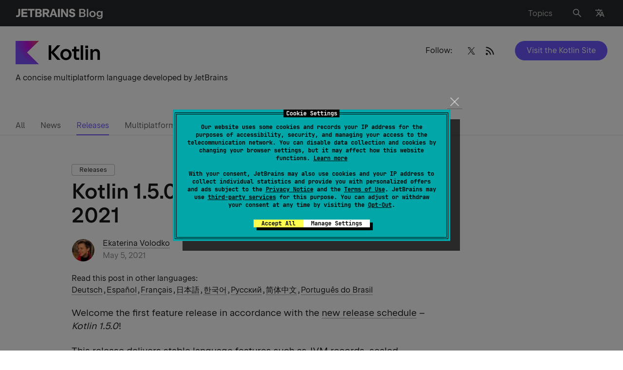

--- FILE ---
content_type: text/html; charset=UTF-8
request_url: https://blog.jetbrains.com/kotlin/2021/05/kotlin-1-5-0-released/
body_size: 152857
content:
<!doctype html>
<html lang="en_US">
<head>
    <title>Kotlin 1.5.0 – the First Big Release of 2021 | The Kotlin Blog</title>
    <meta http-equiv="Content-Type" content="text/html;charset=UTF-8">
    <meta name="viewport" content="width=device-width, initial-scale=1">
    <meta http-equiv="Cache-Control" content="no-cache">
        <link rel="preload" href="https://resources.jetbrains.com/storage/jetbrains-sans/JetBrainsSans-Regular.woff" as="font" type="font/woff" crossorigin>
    <link rel="preload" href="https://resources.jetbrains.com/storage/jetbrains-sans/JetBrainsSans-Regular.woff2" as="font" type="font/woff2" crossorigin>
    <link rel="preload" href="https://resources.jetbrains.com/storage/jetbrains-sans/JetBrainsSans-SemiBold.woff" as="font" type="font/woff" crossorigin>
    <link rel="preload" href="https://resources.jetbrains.com/storage/jetbrains-sans/JetBrainsSans-SemiBold.woff2" as="font" type="font/woff2" crossorigin>
    <link rel="preload" href="/wp-content/themes/jetbrains/assets/fonts/JetBrainsMono-Regular.woff" as="font" type="font/woff" crossorigin>
    <link rel="preload" href="/wp-content/themes/jetbrains/assets/fonts/JetBrainsMono-Regular.woff2" as="font" type="font/woff2" crossorigin>
    <style type="text/css">
        /*
 * Core styles for PriorityNav.js
 * These styles are not optional and should always be included
 *
 * Free to use under the MIT License.
 * http://twitter.com/GijsRoge
 */
.priority-nav {
  white-space: nowrap;
  /*
    * Makes sure the menu's are inline-block so they don't take up
    * the entire width of its parent. This will break the plugin.
    */
}

.priority-nav > ul {
  display: inline-block;
}

.priority-nav > ul > li {
  display: inline-block;
}

.priority-nav-has-dropdown .priority-nav__dropdown-toggle {
  position: relative;
}

.priority-nav__wrapper {
  position: relative;
}

.priority-nav__dropdown {
  position: absolute;
  visibility: hidden;
}

.priority-nav__dropdown.show {
  visibility: visible;
}

.priority-nav__dropdown-toggle {
  visibility: hidden;
  position: absolute;
}

.priority-nav-is-visible {
  visibility: visible;
}

.priority-nav-is-hidden {
  visibility: hidden;
}
/* light weight */
@font-face {
    font-family: "JetBrains Sans";
    src: url("https://resources.jetbrains.com/storage/jetbrains-sans/JetBrainsSans-Light.woff2")
            format("woff2"),
        url("https://resources.jetbrains.com/storage/jetbrains-sans/JetBrainsSans-Light.woff")
            format("woff");
    font-weight: 300;
    font-style: normal;
    font-display: swap;
}

/* Regular weight */
@font-face {
    font-family: "JetBrains Sans";
    src: url("https://resources.jetbrains.com/storage/jetbrains-sans/JetBrainsSans-Regular.woff2")
            format("woff2"),
        url("https://resources.jetbrains.com/storage/jetbrains-sans/JetBrainsSans-Regular.woff")
            format("woff");
    font-weight: 400;
    font-style: normal;
    font-display: swap;
}
/* SemiBold weight */
@font-face {
    font-family: "JetBrains Sans";
    src: url("https://resources.jetbrains.com/storage/jetbrains-sans/JetBrainsSans-SemiBold.woff2")
            format("woff2"),
        url("https://resources.jetbrains.com/storage/jetbrains-sans/JetBrainsSans-SemiBold.woff")
            format("woff");
    font-weight: 530;
    font-style: normal;
    font-display: swap;
}
.custom-select-container {
  position: relative;
  box-sizing: border-box;;
}
.custom-select-container * {
  box-sizing: border-box;
}
.custom-select-container.is-disabled {
  opacity: .333;
}
.custom-select-opener {
  background-color: #ccc;
  padding: 0.5em;
  display: block;
  cursor: pointer;
  width: 100%;
}
.custom-select-container select {
  visibility: hidden;
  position: absolute;
  top: 0;
  left: 0;
}
.custom-select-panel {
  max-height: 0;
  transition: max-height .5s ease-out, overflow-y 0.1s 0.5s;
  overflow: hidden;
  background-color: #e9e9e9;
  position: absolute;
  top: 100%;
  z-index: 1;
  width: 100%;
}
.custom-select-container.is-open .custom-select-panel {
  max-height: 10.7em;
  overflow-y: auto
}
.custom-select-option {
  padding: 0.5em;
}
.custom-select-option.has-focus {
  background-color: LightBlue;
}
.custom-select-option.is-selected::before {
  content: "✔";
  padding-right: 0.5em;
}
.custom-select-optgroup > .custom-select-option {
  padding-left: 2em;
}
.custom-select-optgroup::before {
  content: attr(data-label);
  display: block;
  padding: 0.5em;
  color: #888;
}
#quiz .quiz-result .quiz-result-block ul,.menu-list,.dropdown-language,.navbar ul.row,.navbar ul.row>li ul,.sub-menu,main .article-section .content ol:not([class]):not([id]),main ul:not([class]):not([id]),.menu__nav>ul,.priority-nav__dropdown,.social{margin:0;padding:0;list-style:none}.clearfix:after{content:'';display:block;clear:both}.ellipsis{white-space:nowrap;text-overflow:ellipsis;overflow:hidden}.alert-notification{padding:16px 0 0}@media (min-width: 1024px){.alert-notification{padding:32px 0 0}}.alert-notification__box{padding:16px;background:rgba(250,92,74,0.2)}@media (min-width: 1024px){.alert-notification__box{padding:24px}}.alert-notification p{margin:0}.alert-notification p strong{font-weight:600}.space-notification{padding:16px 0 0;width:100vw}@media (min-width: 1024px){.space-notification{padding:24px 0 0;margin-bottom:-34px}}.space-notification__box{padding:16px;background-color:#6B57FF;max-width:100%}@media (min-width: 1024px){.space-notification__box{padding:14px}}.space-notification p{margin:0;color:#ffffff;text-align:center}.space-notification p a{color:#ffffff;border:unset;display:inline-block}html{box-sizing:border-box}*,*:before,*:after{box-sizing:inherit}*{max-height:1000000px}body{color:#19191C;background:#fff;font:16px/1.2 "Arial","Helvetica Neue","Helvetica",sans-serif;min-width:320px;-webkit-font-smoothing:antialiased;-moz-osx-font-smoothing:grayscale}img{max-width:100%;height:auto;vertical-align:top}.gm-style img{max-width:none}h1,.h1,h2,.h2,h3,.h3,h4,.h4,h5,.h5,h6,.h6,.h{font-family:"Arial","Helvetica Neue","Helvetica",sans-serif;font-weight:530;margin:0 0 0.5em;color:#19191C}h1,.h1{font-size:35px}h2,.h2{font-size:28px}h3,.h3{font-size:20px}h4,.h4{font-size:17px}h5,.h5{font-size:14px}h6,.h6{font-size:16px}p{margin:0 0 1em}a{color:#19191C}a:hover,a:focus{text-decoration:none}form,fieldset{margin:0;padding:0;border-style:none}input[type='text'],input[type='tel'],input[type='email'],input[type='search'],input[type='password'],textarea{-webkit-appearance:none;-webkit-border-radius:0;box-sizing:border-box;outline:none;border:1px solid rgba(39,40,44,0.15);padding:0.4em 0.7em}input[type='text']::-webkit-input-placeholder,input[type='tel']::-webkit-input-placeholder,input[type='email']::-webkit-input-placeholder,input[type='search']::-webkit-input-placeholder,input[type='password']::-webkit-input-placeholder,textarea::-webkit-input-placeholder{color:#19191C}input[type='text']::-moz-placeholder,input[type='tel']::-moz-placeholder,input[type='email']::-moz-placeholder,input[type='search']::-moz-placeholder,input[type='password']::-moz-placeholder,textarea::-moz-placeholder{opacity:1;color:#19191C}input[type='text']:-moz-placeholder,input[type='tel']:-moz-placeholder,input[type='email']:-moz-placeholder,input[type='search']:-moz-placeholder,input[type='password']:-moz-placeholder,textarea:-moz-placeholder{color:#19191C}input[type='text']:-ms-input-placeholder,input[type='tel']:-ms-input-placeholder,input[type='email']:-ms-input-placeholder,input[type='search']:-ms-input-placeholder,input[type='password']:-ms-input-placeholder,textarea:-ms-input-placeholder{color:#19191C}input[type='text'].placeholder,input[type='tel'].placeholder,input[type='email'].placeholder,input[type='search'].placeholder,input[type='password'].placeholder,textarea.placeholder{color:#19191C}select{-webkit-border-radius:0}textarea{resize:vertical;vertical-align:top}button,input[type='button'],input[type='reset'],input[type='file'],input[type='submit']{-webkit-appearance:none;-webkit-border-radius:0;cursor:pointer}/*! normalize.css v3.0.3 | MIT License | github.com/necolas/normalize.css */html{font-family:sans-serif;-ms-text-size-adjust:100%;-webkit-text-size-adjust:100%}body{margin:0}article,aside,details,figcaption,figure,footer,header,hgroup,main,menu,nav,section,summary{display:block}audio,canvas,progress,video{display:inline-block;vertical-align:baseline}audio:not([controls]){display:none;height:0}[hidden],template{display:none}a{background-color:transparent}a:active,a:hover{outline:0}abbr[title]{border-bottom:1px dotted}b,strong{font-weight:bold}dfn{font-style:italic}mark{background:#ff00;color:#000}small{font-size:80%}sub,sup{font-size:75%;line-height:0;position:relative;vertical-align:baseline}sup{top:-0.5em}sub{bottom:-0.25em}img{border:0}svg:not(:root){overflow:hidden}figure{margin:1em 40px}hr{box-sizing:content-box;height:0}pre{overflow:auto}code,kbd,pre,samp{font-family:monospace, monospace;font-size:1em}button,input,optgroup,select,textarea{color:inherit;font:inherit;margin:0}button{overflow:visible}button,select{text-transform:none}button,html input[type="button"],input[type="reset"],input[type="submit"]{-webkit-appearance:button;cursor:pointer}button[disabled],html input[disabled]{cursor:default}button::-moz-focus-inner,input::-moz-focus-inner{border:0;padding:0}input{line-height:normal}input[type="checkbox"],input[type="radio"]{box-sizing:border-box;padding:0}input[type="number"]::-webkit-inner-spin-button,input[type="number"]::-webkit-outer-spin-button{height:auto}input[type="search"]{-webkit-appearance:textfield}input[type="search"]::-webkit-search-cancel-button,input[type="search"]::-webkit-search-decoration{-webkit-appearance:none}fieldset{border:1px solid #c0c0c0;margin:0 2px;padding:0.35em 0.625em 0.75em}legend{border:0;padding:0}textarea{overflow:auto}optgroup{font-weight:bold}table{border-collapse:collapse;border-spacing:0}td,th{padding:0}[class^="icon-"],[class*=" icon-"]{font-family:"icomoon" !important;speak:never;font-style:normal;font-weight:normal;font-variant:normal;text-transform:none;line-height:1;-webkit-font-smoothing:antialiased;-moz-osx-font-smoothing:grayscale}.icon-heart:before{content:"\e928"}.icon-thumbs-up:before{content:"\e927"}.icon-merchandise:before{content:"\e926"}.icon-arrow-up:before{content:"\e925"}.icon-twitter:before{content:"\e902"}.icon-date:before{content:"\e923"}.icon-link:before{content:"\e922"}.icon-tiktok:before{content:"\e921"}.icon-warning:before{content:"\e91f"}.icon-alert:before{content:"\e920"}.icon-dots:before{content:"\e91e"}.icon-vk:before{content:"\e915"}.icon-notification:before{content:"\e91d"}.icon-facebook:before{content:"\e904"}.icon-instagram:before{content:"\e907"}.icon-linkedin:before{content:"\e914"}.icon-rss-feed:before{content:"\e918"}.icon-language:before{content:"\e919"}.icon-union:before{content:"\e91a"}.icon-pocket:before{content:"\e906"}.icon-reddit:before{content:"\e908"}.icon-search:before{content:"\e909"}.icon-share:before{content:"\e911"}.icon-slack:before{content:"\e912"}.icon-stackoverflow:before{content:"\e913"}.icon-weibo:before{content:"\e916"}.icon-email:before{content:"\e917"}.icon-cart:before{content:"\e900"}.icon-comments:before{content:"\e901"}.icon-globus:before{content:"\e903"}.icon-like:before{content:"\e905"}.icon-user:before{content:"\e90a"}.icon-wechat:before{content:"\e90b"}.icon-youtube:before{content:"\e90c"}.icon-arrow-left:before{content:"\e90d"}.icon-arrow-right:before{content:"\e90e"}.icon-bag:before{content:"\e90f"}.icon-down:before{content:"\e910"}.icon-django:before{content:"\e924"}.icon-close:before{content:"\e91c"}.icon-menu:before{content:"\e91b"}.icon-play:before{content:"\ea1c"}.icon-stop:before{content:"\ea1e"}.icon-bluesky:before{content:"\e929"}#quiz{background:#F4F4F4;padding:16px;border-radius:10px;margin:46px -15px}@media (min-width: 640px){#quiz{max-width:640px;margin:46px auto}}#quiz .quiz-container{position:relative;padding:16px 20px 24px;background:#fff;border-radius:10px;color:#19191C;overflow:hidden}@media (min-width: 640px){#quiz .quiz-container{padding:16px 32px 32px}}#quiz .quiz-container .hidden{display:none !important}#quiz .quiz-progress{font-size:16px;font-weight:700;text-align:right;margin:0 0 8px}#quiz .quiz-progress .quiz-progress-bar{width:100%;height:4px;background:#F4F4F4;border-radius:4px;overflow:hidden;margin-bottom:0.5rem;position:relative}#quiz .quiz-progress .quiz-progress-bar .quiz-progress-fill{display:block;height:100%;width:0;background:linear-gradient(90deg, #fff, #6B57FF);transition:width 0.4s ease;border-radius:4px}#quiz .quiz-progress .quiz-progress-text{font-size:1rem;color:#bbb}#quiz .quiz-intro{font-size:16px;padding:0 0 16px;margin:0 0 24px;border-bottom:1px solid #F4F4F4}#quiz .quiz-intro h2{font-size:24px;margin:0 0 8px}#quiz .quiz-intro p{margin:0}#quiz .quiz-questions{animation:fadeIn 0.5s ease forwards}#quiz .quiz-questions .quiz-question-block h3{font-size:18px;margin:0 0 12px}#quiz .quiz-questions .quiz-question-block .quiz-options{display:flex;flex-direction:column;gap:10px}#quiz .quiz-questions .quiz-question-block .quiz-options button{display:flex;font-size:16px;font-weight:500;gap:8px;background:#fff;border:1px solid rgba(25,25,28,0.3);color:#19191C;text-align:left;padding:10px 12px;border-radius:4px;transition:all 0.2s ease;box-shadow:0 1px 2px rgba(0,0,0,0.03)}#quiz .quiz-questions .quiz-question-block .quiz-options button:hover{border-color:#6B57FF;box-shadow:0 0 4px 4px rgba(107,87,255,0.2)}#quiz .quiz-questions .quiz-question-block .quiz-options button.selected{background:#6B57FF;color:white;font-weight:500;pointer-events:none}#quiz .quiz-questions .quiz-question-block .quiz-options button i{font-style:normal}#quiz .quiz-questions .quiz-question-block .quiz-insight{font-size:14px;font-style:italic;background:#F4F4F4;border-left:4px solid #6B57FF;padding:12px 8px;color:#19191C;margin:12px 0 0;border-radius:4px;display:none}#quiz .quiz-questions .quiz-question-block .quiz-insight.show{display:block;animation:fadeIn 0.4s ease}#quiz .quiz-questions .quiz-question-block .quiz-insight p{display:flex;margin:0}#quiz .quiz-questions .quiz-question-block .quiz-insight p i{font-style:normal}#quiz .quiz-result{font-size:16px;padding:16px 0 0;animation:fadeIn 0.5s ease forwards}#quiz .quiz-result h2{font-size:24px;margin:0 0 16px}#quiz .quiz-result .quiz-result-block{padding:0}#quiz .quiz-result .quiz-result-block.show{display:block;animation:fadeIn 0.5s ease}#quiz .quiz-result .quiz-result-block h3{font-size:18px;display:flex;align-items:center;gap:8px;margin:0 0 12px}#quiz .quiz-result .quiz-result-block h3 strong{color:#6B57FF}#quiz .quiz-result .quiz-result-block ul{margin:0 0 12px}#quiz .quiz-result .quiz-result-block ul li{padding:0}#quiz .quiz-result .quiz-result-block ul li:before{display:none}#quiz .quiz-result .quiz-result-block img{display:block;width:100%;object-fit:cover;margin:16px 0;border-radius:4px;overflow:hidden;cursor:auto}#quiz .form-subscribe{padding:12px 0 0;max-width:100%;background:transparent}#quiz .form-subscribe__group-input{margin:0 0 16px}#quiz .form-subscribe button{margin:0}#quiz .share{display:flex;flex-wrap:wrap;justify-content:center;padding:24px 0 0}#quiz .share strong{display:block;margin:0 0 12px}#quiz .social{width:100%;margin:0;justify-content:center}#quiz .quiz-global-next-btn{display:flex;margin:16px 0 0 auto}#quiz .quiz-global-next-btn.hidden{display:none}.header{position:relative;flex-shrink:0;background:#27282c;z-index:999;padding:10px 0}@media (min-width: 769px){.header{padding:14px 0}}.header>.container{display:flex;flex-wrap:wrap;align-items:center}.logo{display:block;width:172px}@media (min-width: 769px){.logo{width:221px}}.logo a{display:flex;flex-wrap:wrap;align-items:center;color:#fff;font-size:16px;line-height:1.5;border:none}@media (min-width: 769px){.logo a{font-size:20px;line-height:1.4}}.logo img{display:block;width:100%;max-height:26px;max-width:max-content}.logo p{margin:0}.menu-list{position:relative;display:flex;flex-wrap:wrap;align-items:center;justify-content:flex-end;width:calc(100% - 172px);padding:0 40px 0 0}@media (min-width: 641px){.menu-list{padding:0 24px 0 0}}@media (min-width: 769px){.menu-list{width:calc(100% - 221px);padding:0 6px 0 30px}}.menu-list>li{margin-left:18px}@media (min-width: 768px){.menu-list>li{margin-left:26px}}.menu-list>li:first-child{margin-left:0}@media (min-width: 769px){.menu-list>li:first-child{margin-left:26px}}@media (min-width: 1024px){.menu-list>li:first-child{margin-right:14px}}.menu-list a{display:inline-block;vertical-align:middle;line-height:1;color:rgba(255,255,255,0.7);border:none;box-shadow:none}.menu-list a .mobile-hidden{display:none}@media (min-width: 769px){.menu-list a .mobile-hidden{display:block}}.menu-list a:hover{color:#fff;text-decoration:none;box-shadow:none}.menu-list a:hover i:not(.burger-icon){color:#fff}.menu-list a:hover i:not(.burger-icon):after{background:rgba(255,255,255,0.1)}.menu-list i:not(.burger-icon){transition:color .15s ease-in-out;position:relative;font-size:16px;color:rgba(255,255,255,0.7)}.menu-list i:not(.burger-icon).icon-search{font-size:22px}.menu-list i:not(.burger-icon):after{transition:background .15s ease-in-out;content:"";position:absolute;top:50%;left:50%;transform:translate(-50%, -50%);width:35px;height:35px;border-radius:50%}@media (min-width: 769px){.menu-list i:not(.burger-icon):after{width:40px;height:40px}}.dropdown-language{transition:opacity .15s ease-in-out,visibility .15s ease-in-out;font-size:14px;position:absolute;top:100%;right:-15px;transform:none;background:#27282c;margin:8px 0 0;border:1px solid #5e5e60;opacity:0;visibility:hidden;width:180px}@media (min-width: 481px){.dropdown-language{margin:22px 0 0}}@media (min-width: 1024px){.dropdown-language{font-size:16px;right:0;width:auto;display:inline-grid;grid-auto-flow:column;grid-template-rows:auto auto auto auto;grid-template-columns:auto auto auto auto}}@media (min-width: 769px){.dropdown-language li{display:flex;min-width:120px}}.dropdown-language a{transition:background .15s ease-in-out,color .15s ease-in-out;display:block;padding:8px 16px;color:rgba(255,255,255,0.7);border:none;box-shadow:none}@media (min-width: 769px){.dropdown-language a{padding:12px 16px;flex-grow:1}}.dropdown-language a.active{background:rgba(22,125,255,0.2);color:#fff;text-decoration:none}.dropdown-language a:hover{background:rgba(255,255,255,0.1);color:#fff;text-decoration:none}.navbar{transition:opacity .15s ease-in-out,visibility .15s ease-in-out;position:absolute;top:100%;left:0;right:0;z-index:99;background:#fff;padding:24px 0 32px;opacity:0;visibility:hidden}@media (min-width: 481px){.navbar{padding-bottom:0}}@media (min-width: 768px){.navbar{padding-top:32px}}.navbar ul.row{display:flex;flex-wrap:wrap;font-size:13px;line-height:1.5}@media (min-width: 1280px){.navbar ul.row{justify-content:space-between}}@media (min-width: 1540px){.navbar ul.row{flex-wrap:nowrap;font-size:16px}}.navbar ul.row>li{padding:0 24px 16px 0;width:100%}@media (min-width: 481px){.navbar ul.row>li{width:50%}}@media (min-width: 768px){.navbar ul.row>li{width:33.332%}}@media (min-width: 1024px){.navbar ul.row>li{width:25%;padding-right:30px}}@media (min-width: 1280px){.navbar ul.row>li{width:auto}}@media (min-width: 1540px){.navbar ul.row>li{padding-right:38px}}.navbar ul.row>li:last-child{padding-right:0}.navbar ul.row>li ul{letter-spacing:0.0015em;font-feature-settings:"tnum" on, "lnum" on}@media (min-width: 640px){.navbar ul.row>li ul{width:57%}}@media (min-width: 1024px){.navbar ul.row>li ul{width:auto}}.navbar ul.row>li ul.column-count{display:grid;grid-template-columns:1fr 1fr;column-gap:46px}@media (min-width: 481px){.navbar ul.row>li ul.column-count{grid-template-columns:repeat(2, auto);column-gap:24px}}.navbar ul.row>li ul li{padding:0 0 16px}.navbar ul.row>li ul a{border:none;white-space:nowrap;color:rgba(25,25,28,0.7)}.navbar ul.row>li ul a:hover{color:#19191C}.navbar h4{font-size:13px !important;line-height:1.5;margin:0 0 16px;white-space:nowrap}@media (min-width: 1540px){.navbar h4{font-size:16px !important}}.sub-menu{display:flex;flex-wrap:wrap;margin-bottom:16px}.sub-menu li{margin:0 0 10px;width:50%;padding:6px 0 0}@media (min-width: 641px){.sub-menu li{width:25%}}@media (min-width: 769px){.sub-menu li{width:100%}}@media (min-width: 1025px){.sub-menu li.columns .sub-menu{display:block;column-count:2}}@media (min-width: 1025px){.sub-menu li.columns .sub-menu li{width:auto}}.sub-menu a{position:relative;color:rgba(25,25,28,0.7);border:none;box-shadow:none}.sub-menu a:hover{color:#19191C;text-decoration:none}@media (min-width: 769px){.sub-menu a:hover img{opacity:1;visibility:visible}}.sub-menu a img{transition:opacity .15s ease-in-out,visibility .15s ease-in-out;position:absolute;width:32px;height:32px;left:-40px;top:-6px;opacity:0;visibility:hidden}.burger-icon{position:absolute;top:50%;transform:translateY(-50%);right:16px;width:16px;height:18px;text-indent:-9999px;overflow:hidden;text-decoration:none;z-index:999}@media (min-width: 769px){.burger-icon{display:none}}.burger-icon:before,.burger-icon:after,.burger-icon span{background:rgba(255,255,255,0.7);position:absolute;top:10px;left:0;right:0;height:2px;margin-top:-2px;transition:all 0.2s linear}.burger-icon:before,.burger-icon:after{content:"";top:4px}.burger-icon:after{top:16px}.nav-active .burger-icon:before,.nav-active .burger-icon:after{transform:rotate(45deg);top:10px}.nav-active .burger-icon span{opacity:0}.nav-active .burger-icon:after{transform:rotate(-45deg)}.resize-active *{transition:none !important}html body{font-family:"JetBrains Sans","Arial","Helvetica Neue","Helvetica",sans-serif}html body h1,html body .h1,html body h2,html body .h2,html body h3,html body .h3,html body h4,html body .h4,html body h5,html body .h5,html body h6,html body .h6,html body .h{font-family:inherit}body.admin-bar #wp-admin-bar-customize,body.admin-bar #wp-admin-bar-comments,body.admin-bar #wp-admin-bar-all-in-one-seo-pack{display:none}body.admin-bar #wp-admin-bar-new-content>.ab-item{pointer-events:none}body.admin-bar #wp-admin-bar-new-content #wp-admin-bar-new-post{display:none}body{font-size:16px;line-height:1.5}body.nav-active .navbar{opacity:1;visibility:visible}body.nav-active .overlay{opacity:1;visibility:visible}body.lang-active .header .dropdown-language{opacity:1;visibility:visible}body.toc-active{overflow:hidden}body.hide-menu .menu,body.hideScrollUp .menu{opacity:0;visibility:hidden;transition:none}@media (min-width: 1025px){body.post-type-archive .promo__img{width:calc(50% - 13px)}}body.page-template-template-easter-egg main{background:#000}body.footer-lang-active .footer .dropdown-language{opacity:1;visibility:visible}body .tag{transition:border-color .15s ease-in-out,background .15s ease-in-out;font-size:13px;line-height:1.54;padding:1px 15px;display:inline-block;border:1px solid rgba(25,25,28,0.3);border-radius:4px;margin:0 8px 8px 0;white-space:nowrap;cursor:pointer}body .tag:hover{background:rgba(25,25,28,0.1);border-color:rgba(25,25,28,0.4);text-decoration:none;box-shadow:none}@media (max-width: 767px){body.search .top-page{padding-bottom:35px}}@media (max-width: 767px){body.search .menu{display:none}}#wrapper{min-height:100vh;width:100%;display:flex;flex-direction:column;overflow:hidden;position:relative}a{transition:color .15s ease-in-out,box-shadow .15s ease-in-out,border-color .15s ease-in-out;text-decoration:none;border-bottom:1px solid rgba(25,25,28,0.4)}a:hover{border-color:#19191C}h1{line-height:1.22}@media (min-width: 641px){h1{font-size:43px;line-height:1.14}}h2{line-height:1.143}@media (min-width: 641px){h2{font-size:35px;line-height:1.2}}h3{line-height:1.4;margin:0 0 16px}h4{font-size:17px;line-height:1.412;margin:0 0 16px}h5{font-size:14px;line-height:1.43;margin:0 0 8px}.btn,.jb-download-button{transition:background .15s ease-in-out,color .15s ease-in-out;font-size:16px;line-height:1.5;display:inline-block;vertical-align:middle;text-align:center;border-radius:2em;color:#fff;background:#6B57FF;padding:8px 24px;border:none}.btn:hover,.jb-download-button:hover{text-decoration:none;box-shadow:none;background:rgba(107,87,255,0.8)}pre,code{font-family:"JetBrainsMono","Times","Baskerville","Georgia",serif;font-style:normal;font-weight:400;font-size:15px;line-height:23px;background:#f4f4f4;border-radius:4px;padding:12px 16px}pre code{padding:0}code{padding:4px 6px}input[type="search"]{-webkit-appearance:none}.container{max-width:1534px;margin:0 auto;padding:0 15px}@media (min-width: 641px){.container{padding:0 32px}}main{flex-grow:1}main .article-section .content ul a:hover{box-shadow:inset 0 -1px 0 #19191c}main .article-section .content ol:not([class]):not([id]){list-style:none;counter-reset:counter;margin-top:16px}@media (min-width: 769px){main .article-section .content ol:not([class]):not([id]){margin-top:32px}}main .article-section .content ol:not([class]):not([id])>li{position:relative;counter-increment:counter;padding:0 0 16px 24px}@media (min-width: 769px){main .article-section .content ol:not([class]):not([id])>li{padding-bottom:24px}}main .article-section .content ol:not([class]):not([id])>li:before{content:counter(counter) ". ";position:absolute;top:0;left:2px}main .article-section .content ol:not([class]):not([id])>li:last-child{padding-bottom:0}main .article-section .content ol:not([class]):not([id])>li a:hover{box-shadow:inset 0 -1px 0 #19191c}main .article-section .content ol:not([class]):not([id])>li ol:not([class]):not([id]){margin-top:16px;margin-bottom:0}@media (min-width: 769px){main .article-section .content ol:not([class]):not([id])>li ol:not([class]):not([id]){margin-top:24px}}main .article-section .content ol:not([class]):not([id])>li ol:not([class]):not([id]) li{padding:0 0 16px 25px}main .article-section .content ol:not([class]):not([id])>li ol:not([class]):not([id]) li:last-child{padding-bottom:0}main .article-section .content ol:not([class]):not([id]) img{margin:22px 0 24px}main .article-section .content ul:not([class]):not([id]){margin-bottom:24px}main .article-section .content ul:not([class]):not([id]) li:last-child{padding-bottom:0}main .article-section .content ul:not([class]):not([id]) li ul:not([class]):not([id]){margin-top:16px;margin-bottom:0}@media (min-width: 769px){main .article-section .content ul:not([class]):not([id]) li ul:not([class]):not([id]){margin-top:24px}}main .article-section .content ul:not([class]):not([id]) li ul:not([class]):not([id]) li{padding-bottom:16px}main .article-section .content ul:not([class]):not([id]) li ul:not([class]):not([id]) li:last-child{padding-bottom:0}main .article-section .content ul:not([class]):not([id]) img{margin:22px 0 24px}main .article-section .content ul:not([class]):not([id])+h2{margin-top:32px}main .article-section table{margin-bottom:16px;min-width:600px}main .article-section table+figcaption{font-style:italic;font-size:16px}main .article-section table,main .article-section th,main .article-section td{border-bottom:1px solid rgba(25,25,28,0.2);border-collapse:collapse;padding:8px 8px 8px 0;border-right:none;border-left:none;border-top:none;vertical-align:baseline;font-size:16px;line-height:24px}main .article-section figure.wp-block-table{overflow-x:scroll}main .article-section figure.wp-block-table::-webkit-scrollbar{width:0;height:0}main .article-section figure.wp-block-table table{margin-bottom:16px;min-width:600px;width:100%}main .article-section figure.wp-block-table table+figcaption{font-style:italic;font-size:16px}main .article-section figure.wp-block-table table,main .article-section figure.wp-block-table th,main .article-section figure.wp-block-table td{border-bottom:1px solid rgba(25,25,28,0.2);border-collapse:collapse;padding:8px 8px 8px 0;border-right:none;border-left:none;border-top:none;vertical-align:baseline;font-size:16px;line-height:24px}main .article-section .has-text-align-center:not(td){display:flex;flex-wrap:wrap;align-items:center;justify-content:center;margin:0 0 16px}main ul:not([class]):not([id]) li{position:relative;padding:0 0 16px 25px}@media (min-width: 769px){main ul:not([class]):not([id]) li{padding-bottom:24px}}main ul:not([class]):not([id]) li:before{content:"";position:absolute;top:8px;left:2px;width:5px;height:5px;background:#19191C;border-radius:50%}@media (min-width: 769px){main ul:not([class]):not([id]) li:before{top:10px}}main ul:not([class]):not([id]) li ul:not([class]):not([id]){margin-top:24px}main ul:not([class]):not([id]) li ul:not([class]):not([id]) li{padding-left:32px}main ul:not([class]):not([id]) li ul:not([class]):not([id]) li:before{left:8px;background:transparent;border:1px solid #19191C}button{background:transparent;border:none;outline:none}.form-group{position:relative}.found-wrap{padding:0 16px}@media (min-width: 769px){.row{display:flex;flex-wrap:wrap;margin:0 -16px}}@media (min-width: 769px){.row.card_container .col:nth-child(4n+4){display:flex}}@media (min-width: 769px){.col{display:flex;width:50%;padding:0 16px}}@media (min-width: 1025px){.col{width:33.332%}}@media (min-width: 1281px){.col{width:25%}}@media (min-width: 1025px){.col:nth-child(4n+4){display:none}}@media (min-width: 1281px){.col:nth-child(4n+4){display:flex}}@media (max-width: 767px){.col:last-child .card{margin:0}}.col--double{display:block;width:100%}@media (min-width: 1281px){.col--double{width:66.664%}}.col--double img{border-radius:10px}@media (min-width: 1025px){.row.last-col-home .col:nth-child(4n+4){display:flex}}@media (min-width: 1025px){.row.last-col-home .col:nth-child(4n+7),.row.last-col-home .col:nth-child(4n+8){display:none}}@media (min-width: 1281px){.row.last-col-home .col:nth-child(4n+7),.row.last-col-home .col:nth-child(4n+8){display:flex}}@media (min-width: 1025px){.row.last-col-home.show_all .col:nth-child(4n+7),.row.last-col-home.show_all .col:nth-child(4n+8){display:flex}}@media (min-width: 1281px){.row.last-col-home.show_all .col:nth-child(4n+7),.row.last-col-home.show_all .col:nth-child(4n+8){display:flex}}@media (min-width: 1025px){.row.latest_posts .col:nth-child(4n+6){display:none}}@media (min-width: 1281px){.row.latest_posts .col:nth-child(4n+6){display:flex}}@media (min-width: 1025px){.row.latest_posts .col:nth-child(4n+5){display:none}}@media (min-width: 1281px){.row.latest_posts .col:nth-child(4n+5){display:flex}}@media (min-width: 1025px){.row.latest_posts .col:nth-child(4n+4){display:flex}}.row.latest_posts .col--double{display:block;width:100%}@media (min-width: 1025px){.row.latest_posts .col--double{width:66.66%}}@media (min-width: 1281px){.row.latest_posts .col--double{width:50%}}.dark-theme{background:#19191C;color:white}.light-gray-bg{background:#F4F4F4}.light-gray-bg .card{background:#fff}.top-page{position:relative;padding:35px 0 66px}@media (min-width: 768px){.top-page{min-height:199px}}@media (min-width: 1024px){.top-page{padding:30px 0 90px}}.top-page .social-opener{display:block;position:relative;padding:7px 24px 6px 32px;border-radius:3em;border:1px solid rgba(25,25,28,0.3);text-align:center}.top-page .social-opener:hover{box-shadow:none}.top-page .social-opener:after{content:"\e910";font-size:24px;line-height:1;font-family:"icomoon";cursor:pointer;pointer-events:none;display:inline-block;vertical-align:middle;margin:0 0 0 8px}.top-page h1{font-size:28px;line-height:1.143;color:#000;margin:0}@media (min-width: 641px){.top-page h1{font-size:35px;line-height:1.2}}.top-page h1+p{margin-top:10px}.top-page__row{display:flex;flex-wrap:wrap;align-items:flex-start}.top-page__head{position:relative;z-index:15}@media (min-width: 1024px){.top-page__head{width:50%}}.top-page__wrap a{display:flex;align-items:center;border:none;margin:0 0 8px}@media (min-width: 1025px){.top-page__wrap a{margin:0 0 16px}}.top-page__wrap a:hover{box-shadow:none}.top-page__wrap p{width:100%;margin:0}.top-page__wrap img{width:48px;height:48px;margin:0 16px 0 0}.top-page__hold{color:rgba(25,25,28,0.7)}@media (min-width: 1025px){.top-page__hold{color:#19191C}}.top-page__hold a{display:inline-block;vertical-align:top;text-decoration:none;border:none;margin:0 0 8px}@media (min-width: 1025px){.top-page__hold a{margin:0 0 16px}}.top-page__hold a img{max-width:79%}@media (min-width: 1025px){.top-page__hold a img{max-width:100%}}.top-page .hidden-heading{position:absolute;left:-9999px}.top-page__social-wrap{position:relative;order:2}@media (min-width: 461px){.top-page__social-wrap{margin:0 0 0 16px}}@media (min-width: 1200px){.top-page__social-wrap{order:1;margin:0}}.top-page__right{display:flex;flex-direction:column;width:100%;margin:16px 0}@media (min-width: 461px){.top-page__right{flex-direction:row;align-items:center}}@media (min-width: 1024px){.top-page__right{justify-content:flex-end;width:50%;margin:0}}@media (max-width: 1199px){.top-page__right.social-active .social{opacity:1;visibility:visible}}@media (max-width: 1199px){.top-page__right .social{position:absolute;top:calc(100% + 8px);left:0;right:0;background:#fff;display:flex;flex-direction:column;border:1px solid #d1d1d2;z-index:10;align-items:flex-start;margin:0;opacity:0;visibility:hidden}}@media (min-width: 1024px){.top-page__right .social{margin:0 -6px}}@media (max-width: 1199px){.top-page__right .social li{padding:0;width:100%}}.top-page__right .social li:first-child{display:none}@media (min-width: 1200px){.top-page__right .social li:first-child{display:block;padding-right:20px}}@media (max-width: 1199px){.top-page__right .social li a{align-items:center;padding:8px 11px}}.top-page__right .social li a:hover{box-shadow:none}@media (max-width: 1023px){.top-page__right .social li a:hover{background:rgba(25,25,28,0.1)}}@media (max-width: 1023px){.top-page__right .social li a:hover i:after{background:transparent}}@media (max-width: 1199px){.top-page__right .social li a i{margin:-3px 10px 0 0}}@media (min-width: 1200px){.top-page__right .social li a span{display:none}}.top-page__right .btn{order:1;margin:0 0 16px}@media (min-width: 461px){.top-page__right .btn{margin:0}}@media (min-width: 1200px){.top-page__right .btn{margin:0 0 0 38px;order:2}}@media (min-width: 768px){.top-page__right .social-opener{text-align:left}}@media (min-width: 1200px){.top-page__right .social-opener{display:none}}.menu{transition:transform .15s ease-in-out;display:flex;justify-content:space-between;padding:17px 0 0;position:absolute;bottom:0;left:15px;right:15px;background:#fff;z-index:9;max-width:1470px;margin:0 auto;transform:translateY(0)}@media (min-width: 641px){.menu{left:32px;right:32px}}@media (min-width: 768px){.menu{align-items:flex-end;padding:24px 0 0}}@media (min-width: 1501px){.menu{width:100%;left:auto;right:auto}}@media (min-width: 1024px){.menu:before{content:"";position:absolute;top:0;left:0;bottom:0;background:#fff;padding:0 0 0 9999px;margin:0 0 0 -9999px}}.menu:after{content:"";position:absolute;top:0;right:-16px;bottom:2px;background:-webkit-linear-gradient(left, rgba(255,255,255,0) 0%, rgba(255,255,255,0.6) 50%, #fff 100%);width:115px;pointer-events:none}@media (min-width: 768px){.menu:after{right:-32px}}@media (min-width: 1024px){.menu:after{top:0;right:0;bottom:0;padding:0 9999px 0 0;margin:0 -9999px 0 0;background:#fff;width:auto}}.menu__border{position:absolute;bottom:0;left:0;right:0;height:1px;background:rgba(39,40,44,0.15)}.menu__border:before{content:"";position:absolute;bottom:0;right:0;padding:0 9999px 0 0;margin:0 -9999px 0 0;height:1px;background:rgba(39,40,44,0.15);z-index:99}.menu__border:after{content:"";position:absolute;bottom:0;left:0;padding:0 0 0 9999px;margin:0 0 0 -9999px;height:1px;background:rgba(39,40,44,0.15);z-index:99}.menu.fixed{position:fixed;top:0;bottom:auto;z-index:991;padding-top:13px}.menu__wrapper{display:flex;justify-content:space-between;width:100%}.menu__nav{overflow-x:auto;white-space:nowrap;flex:1 0 0}@media (min-width: 1024px){.menu__nav{padding:0 40px 0 0}}@media (min-width: 1201px){.menu__nav{padding:0}}.menu__nav>ul{display:inline-block;margin:0 -10px;white-space:nowrap}@media (min-width: 1024px){.menu__nav>ul{margin:0 -14px}}.menu__nav>ul li{display:inline-block;padding:0 10px}@media (min-width: 1024px){.menu__nav>ul li{padding:0 14px}}.menu__nav>ul a{position:relative;display:block;color:rgba(25,25,28,0.7);border:none;box-shadow:none;padding:0 0 8px;font-feature-settings:"ss19" on}.menu__nav>ul a:hover{color:#19191C;text-decoration:none}.menu__nav>ul a:hover:after{background:#19191C}.menu__nav>ul a:after{content:"";position:absolute;bottom:0;left:0;right:0;height:1px;background:transparent}.menu__nav>ul a.curent_tax{color:#6B57FF;text-decoration:none}.menu__nav>ul a.curent_tax:after{background:#6B57FF;height:2px}.menu__nav .priority-nav__wrapper{font-size:16px;line-height:1.5;padding:0 0 0 16px}.menu__nav .nav__dropdown-toggle{transition:color .15s ease-in-out;color:rgba(25,25,28,0.7)}.menu__nav .nav__dropdown-toggle:hover{color:#19191C}.menu__nav .nav__dropdown-toggle:hover:after{color:#19191C}.menu__nav .nav__dropdown-toggle:after{transition:color .15s ease-in-out;content:"\e910";font-size:24px;font-family:"icomoon";display:inline-block;vertical-align:middle;color:rgba(25,25,28,0.7)}.menu__right{display:none}@media (min-width: 1024px){.menu__right{position:relative;display:flex;justify-content:flex-end;width:20%;align-items:center;padding:0 0 13px}}.menu__right *{position:relative;z-index:10}@media (min-width: 1024px){.menu__right:after{content:"";position:absolute;top:0;left:-36px;right:0;bottom:2px;background:linear-gradient(270deg, #fff 90.63%, rgba(255,255,255,0) 99.17%)}}@media (max-width: 767px){.menu__right .btn{font-size:13px}}.menu__cta{display:none}@media (min-width: 1025px){.menu__cta{display:flex;align-items:center;position:relative;z-index:99;justify-content:flex-end;text-decoration:none;border:none;white-space:nowrap;margin:0 0 6px}}@media (min-width: 1200px){.menu__cta{padding-left:62px}}@media (min-width: 1025px){.menu__cta:after{content:"";position:absolute;top:-2px;left:-40px;right:0;bottom:-2px;background:linear-gradient(270deg, #fff 90.63%, rgba(255,255,255,0) 99.17%)}}.menu__cta-mobile{font-size:18px;position:fixed;display:flex;align-items:center;justify-content:center;bottom:72px;right:16px;width:40px;height:40px;border-radius:50%;border:1px solid rgba(25,25,28,0.3);background:#fff;z-index:99}@media (min-width: 1025px){.menu__cta-mobile{display:none}}.menu__cta-mobile:before{content:"";position:absolute;top:-1px;right:4px;width:8px;height:8px;border-radius:50%;background:#6B57FF}.menu__cta-mobile i{margin:0 0 0 -2px}.menu__cta:hover i{color:#19191C}.menu__cta:hover .menu__cta-text{color:#19191C}.menu__cta i{transition:color .15s ease-in-out}@media (min-width: 1025px){.menu__cta i{position:relative;z-index:10;font-size:18px;color:rgba(25,25,28,0.7)}}.menu__cta-text{transition:color .15s ease-in-out}@media (min-width: 1025px){.menu__cta-text{position:relative;z-index:10;margin:0 4px 0 10px;color:rgba(25,25,28,0.7)}}@media (min-width: 1025px){.menu__cta .label{position:relative;z-index:10;font-size:13px;line-height:1.54;display:inline-block;vertical-align:middle;background:#6B57FF;color:#fff;padding:2px 8px;border-radius:3px}}.priority-nav__dropdown{top:100%;left:16px;border:1px solid #d1d1d2;background-color:white;margin:35px 0 0;z-index:99;width:320px}@media (min-width: 768px){.priority-nav__dropdown{margin-top:28px}}@media (min-width: 1024px){.priority-nav__dropdown{margin-top:35px}}.priority-nav__dropdown li:last-child{margin:0}.priority-nav__dropdown a{display:block;color:#19191c;border:none;padding:8px 16px}.priority-nav__dropdown a.curent_tax{background:#19191C;color:#fff}.priority-nav__dropdown a.curent_tax:hover{background:#19191C;color:#fff}.priority-nav__dropdown a:hover{color:#19191C;text-decoration:none;box-shadow:none;background:rgba(25,25,28,0.1)}.social{display:flex;flex-wrap:wrap;align-items:center;margin:0 -11px}.social li{padding:0 11px}.social a{display:flex;color:#19191C;border:none;box-shadow:none}.social a:hover i:after{background:rgba(25,25,28,0.1)}.social a i{position:relative;font-size:17px}.social a i.icon-twitter{font-size:15px}.social a i.icon-youtube{font-size:13px}.social a i.icon-link{font-size:11px}.social a i:after{transition:background .15s ease-in-out;content:"";position:absolute;top:50%;left:50%;transform:translate(-50%, -50%);width:35px;height:35px;border-radius:50%}@media (min-width: 769px){.social a i:after{width:40px;height:40px}}.social a:hover{text-decoration:none}.intro{padding:72px 0 56px;background:#F4F4F4}.intro h1{margin:0 0 24px}.intro h2{max-width:720px}.promo{padding:32px 0 0}.promo .tag{margin:0 8px 16px 0}.promo__row{display:flex;flex-wrap:wrap;flex-direction:column;position:relative;overflow:hidden}@media (min-width: 1024px){.promo__row{align-items:center;flex-direction:row}}.promo__img{width:100%;overflow:hidden;border-radius:8px;border:none}@media (min-width: 1025px){.promo__img{width:calc(50% - 16px)}}.promo__img:hover{border:none;box-shadow:none}.promo__img:only-child{width:100%}.promo__img img{width:100%}.promo__text{font-size:16px;line-height:1.5;padding:16px 0}@media (min-width: 641px){.promo__text{padding:32px 0}}@media (min-width: 1025px){.promo__text{width:51%;padding:0 0 0 32px}}@media (min-width: 1201px){.promo__text{font-size:20px;line-height:1.4;width:42%}}.promo__text:only-child{width:100%;padding:0}@media (min-width: 1280px){.promo__text:only-child{width:74.5%}}.promo__text h1,.promo__text h2,.promo__text .h1{font-size:28px;line-height:1.143;letter-spacing:0;margin-top:0;margin-bottom:16px}@media (min-width: 1201px){.promo__text h1,.promo__text h2,.promo__text .h1{font-size:35px;line-height:1.2;margin-bottom:32px}}.promo__text h1 a,.promo__text h2 a,.promo__text .h1 a{display:inline-block;color:inherit;-webkit-line-clamp:3;display:-webkit-box;-webkit-box-orient:vertical;overflow:hidden;border:none;box-shadow:none}@media (min-width: 769px){.promo__text h1 a,.promo__text h2 a,.promo__text .h1 a{-webkit-line-clamp:2}}@media (min-width: 1201px){.promo__text h1 a,.promo__text h2 a,.promo__text .h1 a{-webkit-line-clamp:4}}.promo__text h1 a:hover,.promo__text h2 a:hover,.promo__text .h1 a:hover{text-decoration:none}.promo__text p{margin:0 0 16px;opacity:0.7}@media (min-width: 1200px){.promo__text p{margin:0 0 32px}}.promo__text .tag{display:none}.promo__link a{border:none;box-shadow:none}.promo__link a:hover{text-decoration:underline}.promo__link a i{display:inline-block;vertical-align:middle;font-size:15px;margin:0 0 0 4px}.promo__link .btn{padding:10px 30px;margin:0 22px 0 0}@media (min-width: 769px){.promo+.section{padding:32px 0 96px}}.overlay{transition:opacity .15s ease-in-out,visibility .15s ease-in-out;position:fixed;top:0;left:0;right:0;bottom:0;background-color:rgba(0,0,0,0.8);z-index:11;opacity:0;visibility:hidden}.tag-list{display:flex;flex-wrap:wrap;align-items:baseline}.subscribe{font-size:20px;line-height:1.6;background-color:#F4F4F4;background-image:url(./edfb9b9971efea6f04ad75dc85db7c3a.svg);background-repeat:no-repeat;background-position-x:390%;background-position-y:25%;background-size:93%;width:100%;padding:32px}.subscribe h2{margin:0}.subscribe p{margin:0 0 15px}.subscribe form input[type="email"]{font-size:16px;line-height:1.5;max-width:328px;width:100%;height:42px;padding:6px 15px;margin:0 0 9px}.subscribe form .checkbox{padding:0 4px 28px}.subscribe form label{font-size:13px;line-height:1.54}.subscribe form button,.subscribe form input[type="submit"],.subscribe form .btn{transition:opacity .15s ease-in-out;font-size:16px;line-height:1.5;border-radius:2em;outline:none;background:#19191C;color:#fff;border:none;padding:8px 24px}.subscribe form button:hover,.subscribe form input[type="submit"]:hover,.subscribe form .btn:hover{opacity:0.8}.form-subscribe{width:100%}@media (min-width: 769px){.form-subscribe{max-width:472px;background:#f4f4f4;padding:16px 16px 22px}}.form-subscribe__group-input{position:relative;margin:0 0 16px}@media (min-width: 768px){.form-subscribe__group-input{margin:0 0 24px}}.form-subscribe__group-input button{transition:color .15s ease-in-out;position:absolute;top:50%;transform:translateY(-50%);right:10px;padding:0;font-size:22px;line-height:1;color:rgba(25,25,28,0.7)}.form-subscribe__group-input button:hover{color:#19191C}.form-subscribe__group-input button:focus{outline:2px solid #19191C}.form-subscribe__group-checkbox{position:relative}.form-subscribe input[type="text"],.form-subscribe input[type="tel"],.form-subscribe input[type="email"],.form-subscribe input[type="search"],.form-subscribe input[type="password"],.form-subscribe input[type="url"],.form-subscribe input[type="date"],.form-subscribe textarea{font-size:16px;line-height:1.5;width:100%;color:#19191C;border:1px solid rgba(25,25,28,0.2);height:40px;padding:7px 46px 7px 7px}.form-subscribe input[type="text"]::-webkit-input-placeholder,.form-subscribe input[type="tel"]::-webkit-input-placeholder,.form-subscribe input[type="email"]::-webkit-input-placeholder,.form-subscribe input[type="search"]::-webkit-input-placeholder,.form-subscribe input[type="password"]::-webkit-input-placeholder,.form-subscribe input[type="url"]::-webkit-input-placeholder,.form-subscribe input[type="date"]::-webkit-input-placeholder,.form-subscribe textarea::-webkit-input-placeholder{color:rgba(25,25,28,0.5)}.form-subscribe input[type="text"]::-moz-placeholder,.form-subscribe input[type="tel"]::-moz-placeholder,.form-subscribe input[type="email"]::-moz-placeholder,.form-subscribe input[type="search"]::-moz-placeholder,.form-subscribe input[type="password"]::-moz-placeholder,.form-subscribe input[type="url"]::-moz-placeholder,.form-subscribe input[type="date"]::-moz-placeholder,.form-subscribe textarea::-moz-placeholder{opacity:1;color:rgba(25,25,28,0.5)}.form-subscribe input[type="text"]:-moz-placeholder,.form-subscribe input[type="tel"]:-moz-placeholder,.form-subscribe input[type="email"]:-moz-placeholder,.form-subscribe input[type="search"]:-moz-placeholder,.form-subscribe input[type="password"]:-moz-placeholder,.form-subscribe input[type="url"]:-moz-placeholder,.form-subscribe input[type="date"]:-moz-placeholder,.form-subscribe textarea:-moz-placeholder{color:rgba(25,25,28,0.5)}.form-subscribe input[type="text"]:-ms-input-placeholder,.form-subscribe input[type="tel"]:-ms-input-placeholder,.form-subscribe input[type="email"]:-ms-input-placeholder,.form-subscribe input[type="search"]:-ms-input-placeholder,.form-subscribe input[type="password"]:-ms-input-placeholder,.form-subscribe input[type="url"]:-ms-input-placeholder,.form-subscribe input[type="date"]:-ms-input-placeholder,.form-subscribe textarea:-ms-input-placeholder{color:rgba(25,25,28,0.5)}.form-subscribe input[type="text"].placeholder,.form-subscribe input[type="tel"].placeholder,.form-subscribe input[type="email"].placeholder,.form-subscribe input[type="search"].placeholder,.form-subscribe input[type="password"].placeholder,.form-subscribe input[type="url"].placeholder,.form-subscribe input[type="date"].placeholder,.form-subscribe textarea.placeholder{color:rgba(25,25,28,0.5)}.form-subscribe input[type="text"]:focus,.form-subscribe input[type="tel"]:focus,.form-subscribe input[type="email"]:focus,.form-subscribe input[type="search"]:focus,.form-subscribe input[type="password"]:focus,.form-subscribe input[type="url"]:focus,.form-subscribe input[type="date"]:focus,.form-subscribe textarea:focus{border-color:#19191C;outline:1px solid #19191C}.form-subscribe .checkbox_field{display:flex;align-items:flex-start;gap:6px;margin-bottom:12px}.form-subscribe .checkbox_field input[type="checkbox"]{margin-top:3px}.form-subscribe label{display:block;font-size:13px;line-height:1.54;position:relative}.form-subscribe label a{position:relative;display:inline-block;vertical-align:middle}.form-subscribe label a:hover{box-shadow:inset 0 -1px 0 #19191c}.form-subscribe label a i{font-size:12px;position:absolute;top:4px;right:-18px}.form-subscribe .tooltip{font-size:13px;line-height:1.54;letter-spacing:0.0045em;position:absolute;top:100%;left:28px;right:0;border:1px solid rgba(255,255,255,0.1);background:#303033;box-shadow:0px 6px 12px rgba(0,0,0,0.1);border-radius:4px;color:#fff;z-index:99;padding:8px 6px 6px 8px;margin-top:5px;display:none}@media (min-width: 768px){.form-subscribe .tooltip{right:auto;max-width:380px;width:100%}}.form-subscribe .tooltip p{margin:0}.form-subscribe .tooltip p a{color:#fff;border-bottom:1px solid #fff}.form-subscribe .tooltip p a:hover{border-color:#fff;box-shadow:inset 0 -1px 0 #fff}.follow h4{font-size:16px;line-height:1.5;margin:0 0 8px}.select-row{margin:0 0 32px}@media (min-width: 481px){.select-row{display:flex;flex-wrap:wrap}}@media (max-width: 767px){.select-row .select{width:100%;margin:0 0 16px}}@media (min-width: 481px){.select-row .select{width:calc(50% - 8px)}}@media (min-width: 769px){.select-row .select{width:calc(50% - 16px)}}@media (min-width: 1025px){.select-row .select{width:calc(33.332% - 21px)}}@media (min-width: 1281px){.select-row .select{width:calc(25% - 24px)}}@media (min-width: 481px){.select-row .select+.select{margin:0 0 0 16px}}@media (min-width: 769px){.select-row .select+.select{margin:0 0 0 32px}}@media (max-width: 767px){.select-row .select:only-child{width:100%}}select{-webkit-appearance:none;-moz-appearance:none;-ms-appearance:none;appearance:none;outline:0;box-shadow:none;border:1px solid rgba(39,40,44,0.15);background-image:none}select:focus{border-color:#19191C}select::-ms-expand{display:none}select{flex:1;padding:8px 48px 8px 17px;cursor:pointer}.select{position:relative;display:flex}.custom-select-container{width:100%}.custom-select-container:after{content:"\e910";font-family:"icomoon";position:absolute;top:3px;right:8px;font-size:24px;cursor:pointer;pointer-events:none}.custom-select-container.is-open .custom-select-opener{border-color:#19191C}.custom-select-container.is-open .custom-select-panel{border:1px solid #d1d1d2;max-height:202px}.custom-select-opener{transition:border-color .15s ease-in-out;background:#fff;padding:7px;border:1px solid rgba(25,25,28,0.3)}.custom-select-opener:hover{border-color:rgba(25,25,28,0.5)}.custom-select-panel{transition:none;top:calc(100% + 8px);background:#fff}.custom-select-option{cursor:pointer}.custom-select-option.is-selected{background:#19191C;color:#fff}.custom-select-option.is-selected:before{display:none}.custom-select-option.is-selected.has-focus{background:#19191C}.custom-select-option.has-focus{background:rgba(25,25,28,0.1)}.scrollUp .menu{transform:translate3d(0, -100%, 0)}.page-not-found{padding:60px 0}.page-not-found .container{max-width:800px}.page-not-found form{position:relative;display:flex;flex-wrap:wrap;justify-content:space-between}.page-not-found input[type="text"]{width:100%;height:40px;padding:5px 15px;margin:0 0 16px}@media (min-width: 769px){.page-not-found input[type="text"]{width:calc(100% - 118px);margin:0}}.page-not-found input[type="submit"]{border:none;outline:none;border-radius:2em;color:#fff;background:#167dff;padding:8px 24px}.disabled{pointer-events:none}.buttons__row{display:flex;flex-wrap:wrap;align-items:center;justify-content:center;margin:0 0 16px}@media (min-width: 769px){.buttons__row{margin:0 0 24px}}.buttons .btn{margin:0 25px 0 0}.buttons .btn:only-child{margin:0}.buttons .btn--transparent{border:1px solid rgba(25,25,28,0.3);background:transparent;color:#19191c}.buttons .btn--transparent:hover{background:rgba(25,25,28,0.1);border-color:rgba(25,25,28,0.4)}.fake-hash{position:absolute;top:-9999px;left:-9999px;opacity:0;visibility:hidden}.sr-only{border:0;clip:rect(0, 0, 0, 0);height:1px;margin:-1px;overflow:hidden;padding:0;position:absolute;width:1px}.skip-content{font-size:16px;line-height:1.5;left:-10000px;opacity:0;position:absolute;top:auto;background-color:rgba(107,87,255,0.9);border:2px solid #fff;border-radius:2em;color:#fff;display:inline-block;padding:8px 24px;text-align:center;transition:opacity 0.2s ease}.skip-content:focus{left:50%;margin:0 0 0 -100px;opacity:1;top:80px}.blockquote{position:relative;padding:16px 0 32px}@media (min-width: 768px){.blockquote{padding:24px 0 48px 120px}}.blockquote blockquote{color:rgba(25,25,28,0.7);margin:0 0 24px;padding:0;border:none}@media (min-width: 769px){.blockquote blockquote{font-size:20px;line-height:1.4;margin:0 0 16px}}.blockquote blockquote p{margin:0 0 16px}.blockquote__author{font-size:16px;line-height:1.5;display:flex;flex-wrap:wrap;align-items:center}.blockquote__author-img{display:block;border-radius:50%;width:64px}@media (min-width: 768px){.blockquote__author-img{position:absolute;top:24px;left:0;width:96px}}.blockquote__author-info{flex:1;padding:0 0 0 8px}@media (min-width: 768px){.blockquote__author-info{padding:0}}.blockquote__author-title{display:block;font-weight:600}.twitter-timeline.twitter-timeline-rendered{border:1px solid rgba(25,25,28,0.2);overflow:hidden;border-radius:10px}.rider-code-highlight{position:relative}.rider-code-highlight:hover .rider-code-highlight-btn-copy{display:block}.rider-code-highlight .rider-code-highlight-btn-copy{background-image:url([data-uri]);background-repeat:no-repeat;display:none;position:absolute;right:10px;top:10px;z-index:10;color:#717171;font-size:1em;padding:0;margin:0 0 0 8px;text-decoration:none;width:23px;height:23px;cursor:pointer;background-size:18px;background-position:center;border-radius:3px}.rider-code-highlight .rider-code-highlight-btn-copy:hover .rider-code-highlight-tooltip{visibility:visible}.rider-code-highlight .rider-code-highlight-btn-copy .rider-code-highlight-tooltip{font-size:15px;font-family:inherit;visibility:hidden;width:140px;background-color:#000;color:#fff;text-align:center;padding:8px 0;border-radius:5px;position:absolute;z-index:10;bottom:30px;transform:translateX(-42%)}.rider-code-highlight__dark .transparent{opacity:0.5}.rider-code-highlight__dark pre{background-color:#262626;color:#d0d0d0;padding:24px;font-family:JetBrains Mono;font-size:medium;border:1px solid rgba(25,25,28,0.5);border-radius:6px}.rider-code-highlight__dark pre code{background-color:inherit}.rider-code-highlight__dark .keyword{color:#6c95eb}.rider-code-highlight__dark .keyword-control{color:#6c95eb}.rider-code-highlight__dark .preprocessor-keyword{color:#6c95eb}.rider-code-highlight__dark .namespace-name{color:#c191ff}.rider-code-highlight__dark .class-name{color:#c191ff}.rider-code-highlight__dark .struct-name{color:#e1bfff}.rider-code-highlight__dark .record-class-name{color:#c191ff}.rider-code-highlight__dark .record-struct-name{color:#e1bfff}.rider-code-highlight__dark .interface-name{color:#c191ff}.rider-code-highlight__dark .type-parameter-name{color:#c191ff}.rider-code-highlight__dark .delegate-name{color:#e1bfff}.rider-code-highlight__dark .enum-name{color:#e1bfff}.rider-code-highlight__dark .event-name{color:#ed94c0}.rider-code-highlight__dark .field-name{color:#66c3cc}.rider-code-highlight__dark .property-name{color:#66c3cc}.rider-code-highlight__dark .enum-member-name{color:#e1bfff}.rider-code-highlight__dark .constant-name{color:#66c3cc;font-weight:bold}.rider-code-highlight__dark .parameter-name{color:#bdbdbd}.rider-code-highlight__dark .local-name{color:#bdbdbd}.rider-code-highlight__dark .reassigned-variable{color:#bdbdbd;border-color:#787878;text-decoration:underline}.rider-code-highlight__dark .method-name{color:#39cc8f}.rider-code-highlight__dark .extension-method-name{color:#39cc8f}.rider-code-highlight__dark .number{color:#ed94c0}.rider-code-highlight__dark .string{color:#c9a26d}.rider-code-highlight__dark .string-verbatim{color:#c9a26d}.rider-code-highlight__dark .string-escape-character{color:#d688d4}.rider-code-highlight__dark .string-escape-character1{color:#d688d4}.rider-code-highlight__dark .string-escape-character2{color:#66c3cc}.rider-code-highlight__dark .comment{color:#85c46c;font-style:italic}.rider-code-highlight__dark .xml-doc-comment-text{color:#85c46c;font-style:italic}.rider-code-highlight__dark .xml-doc-comment-delimiter{color:#85c46c;font-style:italic}.rider-code-highlight__dark .xml-doc-comment-name{color:#487d34}.rider-code-highlight__dark .xml-doc-comment-attribute-name{color:#487d34}.rider-code-highlight__dark .xml-doc-comment-attribute-quotes{color:#c9a26d}.rider-code-highlight__dark .xml-doc-comment-attribute-value{color:#c9a26d}.rider-code-highlight__dark .rider-code-highlight-btn-copy{background-image:url([data-uri])}.rider-code-highlight__light .transparent{opacity:0.5}.rider-code-highlight__light pre{background-color:#ffffff;color:#202020;padding:24px;font-family:JetBrains Mono;font-size:medium;border:1px solid rgba(25,25,28,0.5);border-radius:6px}.rider-code-highlight__light pre code{background-color:inherit}.rider-code-highlight__light .keyword{color:#0f54d6}.rider-code-highlight__light .keyword-control{color:#0f54d6}.rider-code-highlight__light .preprocessor-keyword{color:#0f54d6}.rider-code-highlight__light .namespace-name{color:#6b2fba}.rider-code-highlight__light .class-name{color:#6b2fba}.rider-code-highlight__light .struct-name{color:#300073}.rider-code-highlight__light .record-class-name{color:#6b2fba}.rider-code-highlight__light .record-struct-name{color:#300073}.rider-code-highlight__light .interface-name{color:#6b2fba}.rider-code-highlight__light .type-parameter-name{color:#6b2fba}.rider-code-highlight__light .delegate-name{color:#300073}.rider-code-highlight__light .enum-name{color:#300073}.rider-code-highlight__light .event-name{color:#ab2f6b}.rider-code-highlight__light .field-name{color:#0093a1}.rider-code-highlight__light .property-name{color:#0093a1}.rider-code-highlight__light .enum-member-name{color:#300073}.rider-code-highlight__light .constant-name{color:#0093a1;font-weight:bold}.rider-code-highlight__light .parameter-name{color:#383838}.rider-code-highlight__light .local-name{color:#383838}.rider-code-highlight__light .reassigned-variable{color:#383838;border-color:#949494;text-decoration:underline}.rider-code-highlight__light .method-name{color:#00855f}.rider-code-highlight__light .extension-method-name{color:#00855f}.rider-code-highlight__light .number{color:#ab2f6b}.rider-code-highlight__light .string{color:#8c6c41}.rider-code-highlight__light .string-verbatim{color:#8c6c41}.rider-code-highlight__light .string-escape-character{color:#941290}.rider-code-highlight__light .string-escape-character1{color:#941290}.rider-code-highlight__light .string-escape-character2{color:#0093a1}.rider-code-highlight__light .comment{color:#248700;font-style:italic}.rider-code-highlight__light .xml-doc-comment-text{color:#248700;font-style:italic}.rider-code-highlight__light .xml-doc-comment-delimiter{color:#248700;font-style:italic}.rider-code-highlight__light .xml-doc-comment-name{color:#8bc775}.rider-code-highlight__light .xml-doc-comment-attribute-name{color:#8bc775}.rider-code-highlight__light .xml-doc-comment-attribute-quotes{color:#8c6c41}.rider-code-highlight__light .xml-doc-comment-attribute-value{color:#8c6c41}

/*# sourceMappingURL=app.min.css.map*/    </style>
    <script>
        var ALGOLIA_INSIGHTS_SRC = "https://cdn.jsdelivr.net/npm/search-insights@2.0.2";

        !function(e,a,t,n,s,i,c){e.AlgoliaAnalyticsObject=s,e[s]=e[s]||function(){
        (e[s].queue=e[s].queue||[]).push(arguments)},i=a.createElement(t),c=a.getElementsByTagName(t)[0],
        i.async=1,i.src=n,c.parentNode.insertBefore(i,c)
        }(window,document,"script",ALGOLIA_INSIGHTS_SRC,"aa");
    </script>
    <link rel="icon" href="https://blog.jetbrains.com/wp-content/themes/jetbrains/assets/img/favicons/favicon.ico" sizes="any"><!-- 32×32 -->
    <link rel="icon" href="https://blog.jetbrains.com/wp-content/themes/jetbrains/assets/img/favicons/icon.svg" type="image/svg+xml">
    <link rel="apple-touch-icon" href="https://blog.jetbrains.com/wp-content/themes/jetbrains/assets/img/favicons/apple-touch-icon.png"><!-- 180×180 -->
    <link rel="manifest" href="https://blog.jetbrains.com/wp-content/themes/jetbrains/assets/img/favicons/site.webmanifest">

    <meta name="apple-mobile-web-app-title" content="JetBrains Blog">
    <meta name="application-name" content="JetBrains Blog">
    <meta name="msapplication-TileColor" content="#000000">
    <meta name="theme-color" content="#000000">
    <link rel="alternate" hreflang="en" href="https://blog.jetbrains.com/kotlin/2021/05/kotlin-1-5-0-released/" />
<link rel="alternate" hreflang="de" href="https://blog.jetbrains.com/de/kotlin/2021/05/kotlin-1-5-0-released/" />
<link rel="alternate" hreflang="es" href="https://blog.jetbrains.com/es/kotlin/2021/05/kotlin-1-5-0-released/" />
<link rel="alternate" hreflang="fr" href="https://blog.jetbrains.com/fr/kotlin/2021/05/kotlin-1-5-0-released/" />
<link rel="alternate" hreflang="ja" href="https://blog.jetbrains.com/ja/kotlin/2021/05/kotlin-1-5-0-released/" />
<link rel="alternate" hreflang="ko" href="https://blog.jetbrains.com/ko/kotlin/2021/05/kotlin-1-5-0-released/" />
<link rel="alternate" hreflang="ru" href="https://blog.jetbrains.com/ru/kotlin/2021/05/kotlin-1-5-0-released/" />
<link rel="alternate" hreflang="zh-hans" href="https://blog.jetbrains.com/zh-hans/kotlin/2021/05/kotlin-1-5-0-released/" />
<link rel="alternate" hreflang="pt-br" href="https://blog.jetbrains.com/pt-br/kotlin/2021/05/kotlin-1-5-0-released/" />
<link rel="alternate" hreflang="x-default" href="https://blog.jetbrains.com/kotlin/2021/05/kotlin-1-5-0-released/" />
<meta name="twitter:image:src" content="https://blog.jetbrains.com/wp-content/uploads/2021/04/Kotlin-1.5.0-Featured-image-and-banner-02.png">

<!-- Search Engine Optimization by Rank Math PRO - https://rankmath.com/ -->
<meta name="description" content="Kotlin 1.5.0 delivers stable language features, the new default JVM IR compiler, improvements to the standard and test libraries, and more."/>
<meta name="robots" content="follow, index, max-snippet:-1, max-video-preview:-1, max-image-preview:large"/>
<link rel="canonical" href="https://blog.jetbrains.com/kotlin/2021/05/kotlin-1-5-0-released/" />
<meta property="og:locale" content="en_US" />
<meta property="og:type" content="article" />
<meta property="og:title" content="Kotlin 1.5.0 – the First Big Release of 2021 | The Kotlin Blog" />
<meta property="og:description" content="Kotlin 1.5.0 delivers stable language features, the new default JVM IR compiler, improvements to the standard and test libraries, and more." />
<meta property="og:url" content="https://blog.jetbrains.com/kotlin/2021/05/kotlin-1-5-0-released/" />
<meta property="og:site_name" content="The JetBrains Blog" />
<meta property="article:publisher" content="https://www.facebook.com/JetBrains" />
<meta property="article:tag" content="sendtoall" />
<meta property="article:section" content="Releases" />
<meta property="og:updated_time" content="2021-10-25T11:40:45+01:00" />
<meta property="og:image" content="https://blog.jetbrains.com/wp-content/uploads/2021/04/Kotlin-1.5.0-Featured-image-and-banner-02.png" />
<meta property="og:image:secure_url" content="https://blog.jetbrains.com/wp-content/uploads/2021/04/Kotlin-1.5.0-Featured-image-and-banner-02.png" />
<meta property="og:image:width" content="2000" />
<meta property="og:image:height" content="1000" />
<meta property="og:image:alt" content="Kotlin 1.5.0 – the First Big Release of 2021" />
<meta property="og:image:type" content="image/png" />
<meta name="twitter:card" content="summary_large_image" />
<meta name="twitter:title" content="Kotlin 1.5.0 – the First Big Release of 2021 | The Kotlin Blog" />
<meta name="twitter:description" content="Kotlin 1.5.0 delivers stable language features, the new default JVM IR compiler, improvements to the standard and test libraries, and more." />
<meta name="twitter:site" content="@jetbrains" />
<meta name="twitter:creator" content="@jetbrains" />
<meta name="twitter:image" content="https://blog.jetbrains.com/wp-content/uploads/2021/04/Kotlin-1.5.0-Featured-image-and-banner-02.png" />
<!-- /Rank Math WordPress SEO plugin -->

<link rel='dns-prefetch' href='//maxcdn.bootstrapcdn.com' />
<style id='classic-theme-styles-inline-css' type='text/css'>
/*! This file is auto-generated */
.wp-block-button__link{color:#fff;background-color:#32373c;border-radius:9999px;box-shadow:none;text-decoration:none;padding:calc(.667em + 2px) calc(1.333em + 2px);font-size:1.125em}.wp-block-file__button{background:#32373c;color:#fff;text-decoration:none}
</style>
<style id='global-styles-inline-css' type='text/css'>
body{--wp--preset--color--black: #000000;--wp--preset--color--cyan-bluish-gray: #abb8c3;--wp--preset--color--white: #ffffff;--wp--preset--color--pale-pink: #f78da7;--wp--preset--color--vivid-red: #cf2e2e;--wp--preset--color--luminous-vivid-orange: #ff6900;--wp--preset--color--luminous-vivid-amber: #fcb900;--wp--preset--color--light-green-cyan: #7bdcb5;--wp--preset--color--vivid-green-cyan: #00d084;--wp--preset--color--pale-cyan-blue: #8ed1fc;--wp--preset--color--vivid-cyan-blue: #0693e3;--wp--preset--color--vivid-purple: #9b51e0;--wp--preset--gradient--vivid-cyan-blue-to-vivid-purple: linear-gradient(135deg,rgba(6,147,227,1) 0%,rgb(155,81,224) 100%);--wp--preset--gradient--light-green-cyan-to-vivid-green-cyan: linear-gradient(135deg,rgb(122,220,180) 0%,rgb(0,208,130) 100%);--wp--preset--gradient--luminous-vivid-amber-to-luminous-vivid-orange: linear-gradient(135deg,rgba(252,185,0,1) 0%,rgba(255,105,0,1) 100%);--wp--preset--gradient--luminous-vivid-orange-to-vivid-red: linear-gradient(135deg,rgba(255,105,0,1) 0%,rgb(207,46,46) 100%);--wp--preset--gradient--very-light-gray-to-cyan-bluish-gray: linear-gradient(135deg,rgb(238,238,238) 0%,rgb(169,184,195) 100%);--wp--preset--gradient--cool-to-warm-spectrum: linear-gradient(135deg,rgb(74,234,220) 0%,rgb(151,120,209) 20%,rgb(207,42,186) 40%,rgb(238,44,130) 60%,rgb(251,105,98) 80%,rgb(254,248,76) 100%);--wp--preset--gradient--blush-light-purple: linear-gradient(135deg,rgb(255,206,236) 0%,rgb(152,150,240) 100%);--wp--preset--gradient--blush-bordeaux: linear-gradient(135deg,rgb(254,205,165) 0%,rgb(254,45,45) 50%,rgb(107,0,62) 100%);--wp--preset--gradient--luminous-dusk: linear-gradient(135deg,rgb(255,203,112) 0%,rgb(199,81,192) 50%,rgb(65,88,208) 100%);--wp--preset--gradient--pale-ocean: linear-gradient(135deg,rgb(255,245,203) 0%,rgb(182,227,212) 50%,rgb(51,167,181) 100%);--wp--preset--gradient--electric-grass: linear-gradient(135deg,rgb(202,248,128) 0%,rgb(113,206,126) 100%);--wp--preset--gradient--midnight: linear-gradient(135deg,rgb(2,3,129) 0%,rgb(40,116,252) 100%);--wp--preset--font-size--small: 13px;--wp--preset--font-size--medium: 20px;--wp--preset--font-size--large: 36px;--wp--preset--font-size--x-large: 42px;--wp--preset--spacing--20: 0.44rem;--wp--preset--spacing--30: 0.67rem;--wp--preset--spacing--40: 1rem;--wp--preset--spacing--50: 1.5rem;--wp--preset--spacing--60: 2.25rem;--wp--preset--spacing--70: 3.38rem;--wp--preset--spacing--80: 5.06rem;--wp--preset--shadow--natural: 6px 6px 9px rgba(0, 0, 0, 0.2);--wp--preset--shadow--deep: 12px 12px 50px rgba(0, 0, 0, 0.4);--wp--preset--shadow--sharp: 6px 6px 0px rgba(0, 0, 0, 0.2);--wp--preset--shadow--outlined: 6px 6px 0px -3px rgba(255, 255, 255, 1), 6px 6px rgba(0, 0, 0, 1);--wp--preset--shadow--crisp: 6px 6px 0px rgba(0, 0, 0, 1);}:where(.is-layout-flex){gap: 0.5em;}:where(.is-layout-grid){gap: 0.5em;}body .is-layout-flow > .alignleft{float: left;margin-inline-start: 0;margin-inline-end: 2em;}body .is-layout-flow > .alignright{float: right;margin-inline-start: 2em;margin-inline-end: 0;}body .is-layout-flow > .aligncenter{margin-left: auto !important;margin-right: auto !important;}body .is-layout-constrained > .alignleft{float: left;margin-inline-start: 0;margin-inline-end: 2em;}body .is-layout-constrained > .alignright{float: right;margin-inline-start: 2em;margin-inline-end: 0;}body .is-layout-constrained > .aligncenter{margin-left: auto !important;margin-right: auto !important;}body .is-layout-constrained > :where(:not(.alignleft):not(.alignright):not(.alignfull)){max-width: var(--wp--style--global--content-size);margin-left: auto !important;margin-right: auto !important;}body .is-layout-constrained > .alignwide{max-width: var(--wp--style--global--wide-size);}body .is-layout-flex{display: flex;}body .is-layout-flex{flex-wrap: wrap;align-items: center;}body .is-layout-flex > *{margin: 0;}body .is-layout-grid{display: grid;}body .is-layout-grid > *{margin: 0;}:where(.wp-block-columns.is-layout-flex){gap: 2em;}:where(.wp-block-columns.is-layout-grid){gap: 2em;}:where(.wp-block-post-template.is-layout-flex){gap: 1.25em;}:where(.wp-block-post-template.is-layout-grid){gap: 1.25em;}.has-black-color{color: var(--wp--preset--color--black) !important;}.has-cyan-bluish-gray-color{color: var(--wp--preset--color--cyan-bluish-gray) !important;}.has-white-color{color: var(--wp--preset--color--white) !important;}.has-pale-pink-color{color: var(--wp--preset--color--pale-pink) !important;}.has-vivid-red-color{color: var(--wp--preset--color--vivid-red) !important;}.has-luminous-vivid-orange-color{color: var(--wp--preset--color--luminous-vivid-orange) !important;}.has-luminous-vivid-amber-color{color: var(--wp--preset--color--luminous-vivid-amber) !important;}.has-light-green-cyan-color{color: var(--wp--preset--color--light-green-cyan) !important;}.has-vivid-green-cyan-color{color: var(--wp--preset--color--vivid-green-cyan) !important;}.has-pale-cyan-blue-color{color: var(--wp--preset--color--pale-cyan-blue) !important;}.has-vivid-cyan-blue-color{color: var(--wp--preset--color--vivid-cyan-blue) !important;}.has-vivid-purple-color{color: var(--wp--preset--color--vivid-purple) !important;}.has-black-background-color{background-color: var(--wp--preset--color--black) !important;}.has-cyan-bluish-gray-background-color{background-color: var(--wp--preset--color--cyan-bluish-gray) !important;}.has-white-background-color{background-color: var(--wp--preset--color--white) !important;}.has-pale-pink-background-color{background-color: var(--wp--preset--color--pale-pink) !important;}.has-vivid-red-background-color{background-color: var(--wp--preset--color--vivid-red) !important;}.has-luminous-vivid-orange-background-color{background-color: var(--wp--preset--color--luminous-vivid-orange) !important;}.has-luminous-vivid-amber-background-color{background-color: var(--wp--preset--color--luminous-vivid-amber) !important;}.has-light-green-cyan-background-color{background-color: var(--wp--preset--color--light-green-cyan) !important;}.has-vivid-green-cyan-background-color{background-color: var(--wp--preset--color--vivid-green-cyan) !important;}.has-pale-cyan-blue-background-color{background-color: var(--wp--preset--color--pale-cyan-blue) !important;}.has-vivid-cyan-blue-background-color{background-color: var(--wp--preset--color--vivid-cyan-blue) !important;}.has-vivid-purple-background-color{background-color: var(--wp--preset--color--vivid-purple) !important;}.has-black-border-color{border-color: var(--wp--preset--color--black) !important;}.has-cyan-bluish-gray-border-color{border-color: var(--wp--preset--color--cyan-bluish-gray) !important;}.has-white-border-color{border-color: var(--wp--preset--color--white) !important;}.has-pale-pink-border-color{border-color: var(--wp--preset--color--pale-pink) !important;}.has-vivid-red-border-color{border-color: var(--wp--preset--color--vivid-red) !important;}.has-luminous-vivid-orange-border-color{border-color: var(--wp--preset--color--luminous-vivid-orange) !important;}.has-luminous-vivid-amber-border-color{border-color: var(--wp--preset--color--luminous-vivid-amber) !important;}.has-light-green-cyan-border-color{border-color: var(--wp--preset--color--light-green-cyan) !important;}.has-vivid-green-cyan-border-color{border-color: var(--wp--preset--color--vivid-green-cyan) !important;}.has-pale-cyan-blue-border-color{border-color: var(--wp--preset--color--pale-cyan-blue) !important;}.has-vivid-cyan-blue-border-color{border-color: var(--wp--preset--color--vivid-cyan-blue) !important;}.has-vivid-purple-border-color{border-color: var(--wp--preset--color--vivid-purple) !important;}.has-vivid-cyan-blue-to-vivid-purple-gradient-background{background: var(--wp--preset--gradient--vivid-cyan-blue-to-vivid-purple) !important;}.has-light-green-cyan-to-vivid-green-cyan-gradient-background{background: var(--wp--preset--gradient--light-green-cyan-to-vivid-green-cyan) !important;}.has-luminous-vivid-amber-to-luminous-vivid-orange-gradient-background{background: var(--wp--preset--gradient--luminous-vivid-amber-to-luminous-vivid-orange) !important;}.has-luminous-vivid-orange-to-vivid-red-gradient-background{background: var(--wp--preset--gradient--luminous-vivid-orange-to-vivid-red) !important;}.has-very-light-gray-to-cyan-bluish-gray-gradient-background{background: var(--wp--preset--gradient--very-light-gray-to-cyan-bluish-gray) !important;}.has-cool-to-warm-spectrum-gradient-background{background: var(--wp--preset--gradient--cool-to-warm-spectrum) !important;}.has-blush-light-purple-gradient-background{background: var(--wp--preset--gradient--blush-light-purple) !important;}.has-blush-bordeaux-gradient-background{background: var(--wp--preset--gradient--blush-bordeaux) !important;}.has-luminous-dusk-gradient-background{background: var(--wp--preset--gradient--luminous-dusk) !important;}.has-pale-ocean-gradient-background{background: var(--wp--preset--gradient--pale-ocean) !important;}.has-electric-grass-gradient-background{background: var(--wp--preset--gradient--electric-grass) !important;}.has-midnight-gradient-background{background: var(--wp--preset--gradient--midnight) !important;}.has-small-font-size{font-size: var(--wp--preset--font-size--small) !important;}.has-medium-font-size{font-size: var(--wp--preset--font-size--medium) !important;}.has-large-font-size{font-size: var(--wp--preset--font-size--large) !important;}.has-x-large-font-size{font-size: var(--wp--preset--font-size--x-large) !important;}
.wp-block-navigation a:where(:not(.wp-element-button)){color: inherit;}
:where(.wp-block-post-template.is-layout-flex){gap: 1.25em;}:where(.wp-block-post-template.is-layout-grid){gap: 1.25em;}
:where(.wp-block-columns.is-layout-flex){gap: 2em;}:where(.wp-block-columns.is-layout-grid){gap: 2em;}
.wp-block-pullquote{font-size: 1.5em;line-height: 1.6;}
</style>
<link rel='stylesheet' id='wpml-blocks-css' href='https://blog.jetbrains.com/wp-content/plugins/sitepress-multilingual-cms/dist/css/blocks/styles.css?ver=4.6.3' type='text/css' media='all' />
<link rel='stylesheet' id='pb-accordion-blocks-style-css' href='https://blog.jetbrains.com/wp-content/plugins/accordion-blocks/build/index.css?ver=1.5.0' type='text/css' media='all' />
<link rel='stylesheet' id='ppress-frontend-css' href='https://blog.jetbrains.com/wp-content/plugins/wp-user-avatar/assets/css/frontend.min.css?ver=4.15.22' type='text/css' media='all' />
<link rel='stylesheet' id='ppress-flatpickr-css' href='https://blog.jetbrains.com/wp-content/plugins/wp-user-avatar/assets/flatpickr/flatpickr.min.css?ver=4.15.22' type='text/css' media='all' />
<link rel='stylesheet' id='ppress-select2-css' href='https://blog.jetbrains.com/wp-content/plugins/wp-user-avatar/assets/select2/select2.min.css?ver=821f574ee7885085e15a9ad4db47b961' type='text/css' media='all' />
<link rel='stylesheet' id='cms-navigation-style-base-css' href='https://blog.jetbrains.com/wp-content/plugins/wpml-cms-nav/res/css/cms-navigation-base.css?ver=1.5.5' type='text/css' media='screen' />
<link rel='stylesheet' id='cms-navigation-style-css' href='https://blog.jetbrains.com/wp-content/plugins/wpml-cms-nav/res/css/cms-navigation.css?ver=1.5.5' type='text/css' media='screen' />
<link rel='stylesheet' id='font-awesome-css' href='https://maxcdn.bootstrapcdn.com/font-awesome/4.7.0/css/font-awesome.min.css?ver=4.7.0' type='text/css' media='all' />
<link rel='stylesheet' id='enlighterjs-css' href='https://blog.jetbrains.com/wp-content/plugins/enlighter/cache/enlighterjs.min.css?ver=ZGyDHRSQPMewFUQ' type='text/css' media='all' />
<link rel='stylesheet' id='icomoon_font-css' href='https://blog.jetbrains.com/wp-content/themes/jetbrains/assets/dist/icomoon_font.min.css?ver=2258' type='text/css' media='all' />
<link rel='stylesheet' id='font-jetbrains-mono-css' href='https://blog.jetbrains.com/wp-content/themes/jetbrains/assets/dist/fontjetbrainsmono.min.css?ver=2258' type='text/css' media='all' />
<link rel='stylesheet' id='single-post-css' href='https://blog.jetbrains.com/wp-content/themes/jetbrains/assets/dist/singlepost.min.css?ver=2258' type='text/css' media='all' />
<script type='text/javascript' src='https://blog.jetbrains.com/wp-content/themes/jetbrains/assets/jquery/jquery.min.js' id='jquery-js'></script>
<script type='text/javascript' id='wpml-cookie-js-extra'>
/* <![CDATA[ */
var wpml_cookies = {"wp-wpml_current_language":{"value":"en","expires":1,"path":"\/"}};
var wpml_cookies = {"wp-wpml_current_language":{"value":"en","expires":1,"path":"\/"}};
/* ]]> */
</script>
<script type='text/javascript' src='https://blog.jetbrains.com/wp-content/plugins/sitepress-multilingual-cms/res/js/cookies/language-cookie.js?ver=4.6.3' id='wpml-cookie-js'></script>
<script type='text/javascript' src='https://blog.jetbrains.com/wp-content/plugins/wp-user-avatar/assets/flatpickr/flatpickr.min.js?ver=4.15.22' id='ppress-flatpickr-js'></script>
<script type='text/javascript' src='https://blog.jetbrains.com/wp-content/plugins/wp-user-avatar/assets/select2/select2.min.js?ver=4.15.22' id='ppress-select2-js'></script>
<link rel="https://api.w.org/" href="https://blog.jetbrains.com/wp-json/" /><link rel="alternate" type="application/json" href="https://blog.jetbrains.com/wp-json/wp/v2/kotlin/137442" /><link rel='shortlink' href='https://blog.jetbrains.com/?p=137442/' />
<link rel="alternate" type="application/json+oembed" href="https://blog.jetbrains.com/wp-json/oembed/1.0/embed?url=https%3A%2F%2Fblog.jetbrains.com%2Fkotlin%2F2021%2F05%2Fkotlin-1-5-0-released%2F" />
<link rel="alternate" type="text/xml+oembed" href="https://blog.jetbrains.com/wp-json/oembed/1.0/embed?url=https%3A%2F%2Fblog.jetbrains.com%2Fkotlin%2F2021%2F05%2Fkotlin-1-5-0-released%2F&#038;format=xml" />
<meta name="generator" content="WPML ver:4.6.3 stt:60,9,1,4,3,28,29,43,46,2,54;" />
                <!-- Google+ / Schema.org -->
                    <meta itemprop="name" content="Kotlin 1.5.0 – the First Big Release of 2021 | The Kotlin Blog"/>
                            <meta itemprop="headline" content="Kotlin 1.5.0 – the First Big Release of 2021 | The Kotlin Blog"/>
                            <meta itemprop="image" content="https://blog.jetbrains.com/wp-content/uploads/2021/04/Kotlin-1.5.0-Featured-image-and-banner-02.png"/>
                            <meta name="image" content="https://blog.jetbrains.com/wp-content/uploads/2021/04/Kotlin-1.5.0-Featured-image-and-banner-02.png"/>
        
    <link rel="icon" href="https://blog.jetbrains.com/wp-content/uploads/2024/01/cropped-mstile-310x310-1-32x32.png" sizes="32x32" />
<link rel="icon" href="https://blog.jetbrains.com/wp-content/uploads/2024/01/cropped-mstile-310x310-1-192x192.png" sizes="192x192" />
<link rel="apple-touch-icon" href="https://blog.jetbrains.com/wp-content/uploads/2024/01/cropped-mstile-310x310-1-180x180.png" />
<meta name="msapplication-TileImage" content="https://blog.jetbrains.com/wp-content/uploads/2024/01/cropped-mstile-310x310-1-270x270.png" />
<!-- Google Tag Manager -->
<script>(function(w,d,s,l,i){w[l]=w[l]||[];w[l].push({'gtm.start':
new Date().getTime(),event:'gtm.js'});var f=d.getElementsByTagName(s)[0],
j=d.createElement(s),dl=l!='dataLayer'?'&l='+l:'';j.async=true;j.src=
'https://www.googletagmanager.com/gtm.js?id='+i+dl;f.parentNode.insertBefore(j,f);
})(window,document,'script','dataLayer','GTM-5P98');</script>
<!-- End Google Tag Manager -->

		<style type="text/css" id="wp-custom-css">
			/* blog.jetbrains.com-theme/blob/master/custom.css */

#extendify-templates-inserter {
	display: none !important; 
}

.enlighter-k3{
	background-color: transparent !important;
}

.enlighter-t-enlighter div.enlighter>div.enlighter-special, .enlighter-t-wpcustom div.enlighter>div.enlighter-special{
	background-color: #FFEBCC;
}

a[href*="/tag/newsletter"],
a[href*="/tag/newsletter"],
a[href*="/tag/how2pro"],
a[href*="/tag/sendtoall"],
a[href*="/tag/newsletter-resharper"],
a[href*="/tag/newsletter-rider"],
a[href*="/tag/newsletter-cpp"],
a[href*="/tag/newsletter-rust"],
a[href*="/webstorm/tag/digest"],
a[href*="/category/uncategorized"],
a[href*="/category/newsletter"],a[href*="/category/java-annotated"],a[href*="/tag/news-company/"],a[href*="/tag/major-news/"],
a[href*="/category/newsletter"],
a[href*="/category/how2pro"],
a[href*="/category/sendtoall"],
a[href*="/category/newsletter-resharper"],
a[href*="/category/newsletter-rider"],
a[href*="/category/newsletter-cpp"],
a[href*="/category/newsletter-rust"] {
	display: none !important;
}

#wrapper > main > section.promo div.promo__text > a.tag {
	display: none !important;
}

table, th, td {
  border: 1px solid rgba(50,50,93,.1);
  border-collapse: collapse;
  padding: 8px;
}

.wp-block-image figcaption {
    font-size: .7em;
    margin-top: .5em;
    margin-bottom: 1em;
    text-align: center;
    font-style: italic;
}

div.content>p[data-nosnippet] {
    font-size: 80%;
}

blockquote,
blockquote.wp-block-quote {
	font-size: 100%;
	line-height: 1.5;
	margin: 32px 0px;
	padding: 0px 18px;
	border-left: 2px solid rgba(0, 0, 0, 0.12);
}

figure.wp-block-embed.is-type-video .wp-block-embed__wrapper, figure.wp-block-embed.is-type-video .wp-block-embed__wrapper {
position: relative;
width: 100%;
height: 0;
padding-bottom: 56.25%;
}


.navbar h3 {
	font-size:20px !important;
}

h2, h3, h4, h5 {
	margin-top: 20px;
}

h4, h5 {
	font-size: 20px !important;
}

figure.wp-block-embed.is-type-video iframe {
position: absolute;
top: 0;
left: 0;
width: 100%;
height: 100%;
}

div.content > ul > li > img {
	margin: 0.5em 0;
}

.alignright {
   float: right;
}
.single-space .content__form {
    display: none;
}
.post-type-archive-space .form-subscribe {
    display: none;
}
.single .top-page h2.h1 + p {
    margin-top: 10px;
}
.single .top-page h2.h1 {
    margin-bottom: 0;
}
@media (min-width: 1281px) {
			.post-type-archive-space .product-blog .product-blog__content .col {
			width: 25%;
	}
	.post-type-archive-space .product-blog__content {
    width: 100%;
}
}
main .article-section .content>ol:not([class]):not([id])[start] {
    counter-reset: start;
}

.wp-block-video {
    margin: 0 0 1em !important;
}

video {
	max-width: 100%;
}

.copy-heading {
    margin-top: 20px;
}
.border+div .slick-list {
    border: solid 1px #aeaeaf;
}
.wp-block-image.aligncenter__image>figure.aligncenter {
    margin-left: auto !important;
    margin-right: auto !important;
}
main .article-section .content ol:not([class]):not([id]) {
    margin-bottom: 24px;
}
.js-toc {
    overflow-y: hidden; 
    scrollbar-width: none;
}

.js-toc::-webkit-scrollbar {
    display: none; 
}
section.article-section .content .copy-heading h4.font-size-18 {
	font-size:18px!important;
}
.copy-heading:has(h3.hidden-h3) {
    margin: 0 !important;
    visibility: hidden;
    height: 0;
    width: 0;
    position: absolute;
}
.footer span.copyright a:hover {
    color: #fff;
    box-shadow: none;
    border-color: #fff;
}
.footer span.copyright a {
    color: #fff;
}
.postid-557043 .slick-list.draggable {
    border: 1px #e6e7e8 solid;
    border-radius: 5px;
}
.postid-560983 .btn {
    background: #00874d;
}

figure.alignleft.is-resized {
    padding-right: 26px;
    margin: 10px 0 !important;
}
figure.alignright.is-resized {
		padding-left: 26px;
    margin: 10px 0 !important;
}
@media (max-width: 700px) {
	figure.alignleft.is-resized, figure.alignright.is-resized{
		float: none;
		width:100%;
		padding: 0;
	}
	figure.alignleft.is-resized img, figure.alignright.is-resized img{
		width:100%!important;
	}
}
.article-section .content figure figure {
	margin: 0!important;
}
.postid-582904 .article-section .content figure img {
    border-radius: 4px;
}		</style>
		    <link rel="alternate" type="application/rss+xml" title="Kotlin : A concise multiplatform language developed by JetBrains | The JetBrains Blog" href="https://blog.jetbrains.com/kotlin/feed/">
</head>

<body class="kotlin-template-default single single-kotlin postid-137442 wp-embed-responsive"><!-- Google Tag Manager (noscript) -->
<noscript><iframe src="https://www.googletagmanager.com/ns.html?id=GTM-5P98"
height="0" width="0" style="display:none;visibility:hidden"></iframe></noscript>
<!-- End Google Tag Manager (noscript) -->


<div id="wrapper">
    <header class="header">
        <div class="container">
            <strong class="logo">
                <a href="https://blog.jetbrains.com/">
                                            <img src="https://blog.jetbrains.com/wp-content/uploads/2024/06/JETBRAINS-Blog.svg" alt="">
                                                        </a>
            </strong>
            <a href="#main" class="skip-content">Skip to content</a>
            <ul class="menu-list">
                <li>
                    <a href="#" class="nav-opener">
                        <span class="mobile-hidden">Topics</span>
                    </a>
                </li>
                                                        <li><a href="https://blog.jetbrains.com/search/"><i class="icon-search"><span class="sr-only">Search</span></i></a></li>
                                                    <li>
                        <a href="#" class="lang-opener"><i class="icon-language"><span class="sr-only">Language</span></i></a>
                        <ul class="dropdown-language"><li><a class="active" href="https://blog.jetbrains.com/kotlin/2021/05/kotlin-1-5-0-released/">English</a></li><li><a  href="https://blog.jetbrains.com/de/kotlin/2021/05/kotlin-1-5-0-released/">Deutsch</a></li><li><a  href="https://blog.jetbrains.com/es/kotlin/2021/05/kotlin-1-5-0-released/">Español</a></li><li><a  href="https://blog.jetbrains.com/fr/kotlin/2021/05/kotlin-1-5-0-released/">Français</a></li><li><a  href="https://blog.jetbrains.com/ja/kotlin/2021/05/kotlin-1-5-0-released/">日本語</a></li><li><a  href="https://blog.jetbrains.com/ko/kotlin/2021/05/kotlin-1-5-0-released/">한국어</a></li><li><a  href="https://blog.jetbrains.com/ru/kotlin/2021/05/kotlin-1-5-0-released/">Русский</a></li><li><a  href="https://blog.jetbrains.com/zh-hans/kotlin/2021/05/kotlin-1-5-0-released/">简体中文</a></li><li><a  href="https://blog.jetbrains.com/pt-br/kotlin/2021/05/kotlin-1-5-0-released/">Português do Brasil</a></li></ul>                    </li>
                            </ul>
            <a href="#" class="burger-icon"><span class="sr-only">Burger menu icon</span><span></span></a>
            <nav class="navbar">
                <div class="container">

                    <ul class="row"><li id="menu-item-284" class="columns menu-item menu-item-type-custom menu-item-object-custom menu-item-has-children menu-item-284"><h4>IDEs</h4>
<ul class="sub-menu">
	<li id="menu-item-286" class="menu-item menu-item-type-custom menu-item-object-custom menu-item-286"><a title="CLion Blog" href="/clion/">CLion</a></li>
	<li id="menu-item-287" class="menu-item menu-item-type-custom menu-item-object-custom menu-item-287"><a title="DataGrip Blog" href="/datagrip/">DataGrip</a></li>
	<li id="menu-item-231265" class="menu-item menu-item-type-custom menu-item-object-custom menu-item-231265"><a href="/dataspell/">DataSpell</a></li>
	<li id="menu-item-217910" class="menu-item menu-item-type-custom menu-item-object-custom menu-item-217910"><a href="/fleet/">Fleet</a></li>
	<li id="menu-item-288" class="menu-item menu-item-type-custom menu-item-object-custom menu-item-288"><a title="GoLand Blog" href="/go/">GoLand</a></li>
	<li id="menu-item-289" class="menu-item menu-item-type-custom menu-item-object-custom menu-item-289"><a title="IntelliJ IDEA Blog" href="/idea/">IntelliJ IDEA</a></li>
	<li id="menu-item-291" class="menu-item menu-item-type-custom menu-item-object-custom menu-item-291"><a title="PhpStorm Blog" href="/phpstorm/">PhpStorm</a></li>
	<li id="menu-item-292" class="menu-item menu-item-type-custom menu-item-object-custom menu-item-292"><a title="PyCharm Blog" href="/pycharm/">PyCharm</a></li>
	<li id="menu-item-155027" class="menu-item menu-item-type-custom menu-item-object-custom menu-item-155027"><a href="/rust/">RustRover</a></li>
	<li id="menu-item-293" class="menu-item menu-item-type-custom menu-item-object-custom menu-item-293"><a title="Rider Blog" href="/dotnet/tag/rider/">Rider</a></li>
	<li id="menu-item-294" class="menu-item menu-item-type-custom menu-item-object-custom menu-item-294"><a title="RubyMine Blog" href="/ruby/">RubyMine</a></li>
	<li id="menu-item-296" class="menu-item menu-item-type-custom menu-item-object-custom menu-item-296"><a title="WebStorm Blog" href="/webstorm/">WebStorm</a></li>
</ul>
</li>
<li id="menu-item-155084" class="menu-item menu-item-type-custom menu-item-object-custom menu-item-has-children menu-item-155084"><h4>Plugins &#038; Services</h4>
<ul class="sub-menu">
	<li id="menu-item-126770" class="menu-item menu-item-type-custom menu-item-object-custom menu-item-126770"><a href="/big-data-tools/">Big Data Tools</a></li>
	<li id="menu-item-136584" class="menu-item menu-item-type-custom menu-item-object-custom menu-item-136584"><a href="https://blog.jetbrains.com/blog/tag/codewithme/">Code With Me</a></li>
	<li id="menu-item-310" class="menu-item menu-item-type-custom menu-item-object-custom menu-item-310"><a title="JetBrains Platform Blog" href="/platform/">JetBrains Platform</a></li>
	<li id="menu-item-123129" class="menu-item menu-item-type-custom menu-item-object-custom menu-item-123129"><a href="/scala/">Scala</a></li>
	<li id="menu-item-295" class="menu-item menu-item-type-custom menu-item-object-custom menu-item-295"><a title="Toolbox App Blog" href="/toolbox-app/">Toolbox App</a></li>
	<li id="menu-item-268151" class="menu-item menu-item-type-custom menu-item-object-custom menu-item-268151"><a href="/writerside/">Writerside</a></li>
	<li id="menu-item-434711" class="menu-item menu-item-type-custom menu-item-object-custom menu-item-434711"><a href="/ai/">JetBrains AI</a></li>
	<li id="menu-item-472822" class="menu-item menu-item-type-custom menu-item-object-custom menu-item-472822"><a href="/grazie/">Grazie</a></li>
	<li id="menu-item-540490" class="menu-item menu-item-type-custom menu-item-object-custom menu-item-540490"><a href="/junie/">Junie</a></li>
	<li id="menu-item-586082" class="menu-item menu-item-type-custom menu-item-object-custom menu-item-586082"><a href="/jetbrains-for-data/">JetBrains for Data</a></li>
	<li id="menu-item-589907" class="menu-item menu-item-type-custom menu-item-object-custom menu-item-589907"><a href="/kineto/">Kineto</a></li>
</ul>
</li>
<li id="menu-item-305" class="menu-item menu-item-type-custom menu-item-object-custom menu-item-has-children menu-item-305"><h4>Team Tools</h4>
<ul class="sub-menu">
	<li id="menu-item-65109" class="menu-item menu-item-type-custom menu-item-object-custom menu-item-65109"><a href="/datalore/">Datalore</a></li>
	<li id="menu-item-753" class="menu-item menu-item-type-custom menu-item-object-custom menu-item-753"><a title="JetBrains Space Blog" href="/space/">Space</a></li>
	<li id="menu-item-306" class="menu-item menu-item-type-custom menu-item-object-custom menu-item-306"><a title="TeamCity Blog" href="/teamcity/">TeamCity</a></li>
	<li id="menu-item-307" class="menu-item menu-item-type-custom menu-item-object-custom menu-item-307"><a title="Upsource Blog" href="/upsource/">Upsource</a></li>
	<li id="menu-item-308" class="menu-item menu-item-type-custom menu-item-object-custom menu-item-308"><a title="YouTrack Blog" href="/youtrack/">YouTrack</a></li>
	<li id="menu-item-309" class="menu-item menu-item-type-custom menu-item-object-custom menu-item-309"><a title="Hub Blog" href="/hub/">Hub</a></li>
	<li id="menu-item-165129" class="menu-item menu-item-type-custom menu-item-object-custom menu-item-165129"><a href="/qodana/">Qodana</a></li>
	<li id="menu-item-522426" class="menu-item menu-item-type-custom menu-item-object-custom menu-item-522426"><a href="/codecanvas/">CodeCanvas</a></li>
	<li id="menu-item-652044" class="menu-item menu-item-type-custom menu-item-object-custom menu-item-652044"><a href="/matter/">Matter</a></li>
</ul>
</li>
<li id="menu-item-297" class="menu-item menu-item-type-custom menu-item-object-custom menu-item-has-children menu-item-297"><h4>.NET &#038; Visual Studio</h4>
<ul class="sub-menu">
	<li id="menu-item-304" class="menu-item menu-item-type-custom menu-item-object-custom menu-item-304"><a title=".NET Tools" href="/dotnet/">.NET Tools</a></li>
	<li id="menu-item-300" class="menu-item menu-item-type-custom menu-item-object-custom menu-item-300"><a title="ReSharper C++ Blog" href="/rscpp/">ReSharper C++</a></li>
</ul>
</li>
<li id="menu-item-63316" class="menu-item menu-item-type-custom menu-item-object-custom menu-item-has-children menu-item-63316"><h4>Languages &#038; Frameworks</h4>
<ul class="sub-menu">
	<li id="menu-item-311" class="menu-item menu-item-type-custom menu-item-object-custom menu-item-311"><a title="Kotlin Blog" href="/kotlin/">Kotlin</a></li>
	<li id="menu-item-63315" class="menu-item menu-item-type-custom menu-item-object-custom menu-item-63315"><a href="/ktor/">Ktor</a></li>
	<li id="menu-item-290" class="menu-item menu-item-type-custom menu-item-object-custom menu-item-290"><a title="MPS Blog" href="/mps/">MPS</a></li>
	<li id="menu-item-422188" class="menu-item menu-item-type-post_type_archive menu-item-object-amper menu-item-422188"><a href="https://blog.jetbrains.com/amper/">Amper</a></li>
</ul>
</li>
<li id="menu-item-63314" class="menu-item menu-item-type-custom menu-item-object-custom menu-item-has-children menu-item-63314"><h4>Education &#038; Research</h4>
<ul class="sub-menu">
	<li id="menu-item-118360" class="menu-item menu-item-type-custom menu-item-object-custom menu-item-118360"><a href="/education/">JetBrains Academy</a></li>
	<li id="menu-item-285585" class="menu-item menu-item-type-custom menu-item-object-custom menu-item-285585"><a href="/research/">Research</a></li>
</ul>
</li>
<li id="menu-item-312" class="menu-item menu-item-type-custom menu-item-object-custom menu-item-has-children menu-item-312"><h4>Company</h4>
<ul class="sub-menu">
	<li id="menu-item-313" class="menu-item menu-item-type-custom menu-item-object-custom menu-item-313"><a title="JetBrains Company Blog" href="/blog/">Company Blog</a></li>
	<li id="menu-item-227873" class="menu-item menu-item-type-custom menu-item-object-custom menu-item-227873"><a href="/security/">Security</a></li>
</ul>
</li>
</ul>
                </div>
            </nav>
        </div>
    </header>
<main id="main">
    <div class="top-page">
    <div class="container">
        <div class="top-page__row">
            <div class="top-page__head">
                                    <div class="top-page__hold">
                        <a href="https://blog.jetbrains.com/kotlin/">
                            <img src="https://blog.jetbrains.com/wp-content/uploads/2019/01/Kotlin-5.svg" alt="Kotlin logo">
                                                                                                <h2 class="hidden-heading">Kotlin</h2>
                                                                                    </a>
                                                    <p>A concise multiplatform language developed by JetBrains</p>
                                            </div>
                            </div>
            <div class="top-page__right">
                                    <div class="top-page__social-wrap">
                        <a href="#" class="social-opener">Follow</a>
                        <ul class="social">
                            <li><span>Follow:</span></li>
                                                                                                                                    <li><a href="https://twitter.com/kotlin" target="_blank" aria-label="X"><i class="icon-twitter"><span class="sr-only">X</span></i> <span>X</span></a></li>
                                                                                                                                                                    <li><a href="https://blog.jetbrains.com/kotlin/feed/" target="_blank" aria-label="RSS"><i class="icon-rss-feed"><span class="sr-only">RSS</span></i> <span>RSS</span></a></li>
                                                                                    </ul>
                    </div>
                                                    <a href="https://kotlinlang.org/" class="btn">Visit the Kotlin Site </a>
                            </div>
        </div>
                <div class="menu">
            <span class="menu__border"></span>
            <div class="menu__wrapper">
                                    <nav class="menu__nav">
                        <ul class="menu__nav-list">
                                                            <li>
                                    <a href="/kotlin/"  >All</a>
                                </li>
                                                                                <li><a href="/kotlin/category/news/" >News</a></li>
                                                                                                                                                                                <li><a href="/kotlin/category/releases/" attr-class="curent_tax">Releases</a></li>
                                                                                                                                                                                <li><a href="/kotlin/category/multiplatform/" >Multiplatform</a></li>
                                                                                                                                                                                <li><a href="/kotlin/category/ecosystem/" >Ecosystem</a></li>
                                                                                                                                                        </ul>
                    </nav>
                                                                                </div>
        </div>
                                </div>
</div>
                            <section class="article-section" data-clarity-region="article">
                <div class="content js-toc-content">
                    				<a href="/kotlin/category/releases/" class="tag">Releases</a>
	                    <h1 id="major-updates">Kotlin 1.5.0 – the First Big Release of 2021</h1>                    <div class="author-post">
                                                <div class="author-post__info">
                            <div class="author-post__info-avatars ">
                                                                                                                                                    <img src="https://secure.gravatar.com/avatar/e76c24134dd9156b8c54c0aced78c957?s=200&r=g" width="200" height="200" alt="Ekaterina Volodko" loading="lazy"  class="avatar">
                                                                                                </div>
                            <div class="author-post__text">
                                <div class="author-post__text-title">
                                                                            <a href="https://blog.jetbrains.com/author/ekaterina-volodko">Ekaterina Volodko</a>
                                                                    </div>
                                                                    <time class="publish-date" data-year="2021" data-month="05" data-day="05" data-hours="10" data-minutes="13" datetime="2021-05-05"></time>
                                                            </div>
                        </div>
                        <div class="author-post__language"><p data-nosnippet>Read this post in other languages:</p><ul class="author-post__language-list"><li><a href="https://blog.jetbrains.com/de/kotlin/2021/05/kotlin-1-5-0-released/">Deutsch</a></li>, <li><a href="https://blog.jetbrains.com/es/kotlin/2021/05/kotlin-1-5-0-released/">Español</a></li>, <li><a href="https://blog.jetbrains.com/fr/kotlin/2021/05/kotlin-1-5-0-released/">Français</a></li>, <li><a href="https://blog.jetbrains.com/ja/kotlin/2021/05/kotlin-1-5-0-released/">日本語</a></li>, <li><a href="https://blog.jetbrains.com/ko/kotlin/2021/05/kotlin-1-5-0-released/">한국어</a></li>, <li><a href="https://blog.jetbrains.com/ru/kotlin/2021/05/kotlin-1-5-0-released/">Русский</a></li>, <li><a href="https://blog.jetbrains.com/zh-hans/kotlin/2021/05/kotlin-1-5-0-released/">简体中文</a></li>, <li><a href="https://blog.jetbrains.com/pt-br/kotlin/2021/05/kotlin-1-5-0-released/">Português do Brasil</a></li></ul></div>                    </div>
                    <p>Welcome the first feature release in accordance with the <a href="https://blog.jetbrains.com/kotlin/2020/10/new-release-cadence-for-kotlin-and-the-intellij-kotlin-plugin/">new release schedule</a> – <em>Kotlin 1.5.0</em>!</p>
<p>This release delivers <a href="https://blog.jetbrains.com/kotlin/2021/05/kotlin-1-5-0-released/#stable-language-features">stable language features</a> such as JVM records, sealed interfaces, inline classes, and includes the <a href="https://blog.jetbrains.com/kotlin/2021/05/kotlin-1-5-0-released/#kotlin-jvm">new default JVM IR compiler</a>. Your feedback on the feature previews in <a href="https://blog.jetbrains.com/kotlin/2021/02/new-language-features-preview-in-kotlin-1-4-30/">Kotlin 1.4.30</a> and Kotlin 1.5.0 EAP releases have really helped us to stabilize these features.<br />
We’re very grateful for your assistance! Thank you!</p>
<div style="background-color: #f1f6fe; margin-bottom: 2px; padding: 5px; margin-right: 0%; text-align: left; min-height: px;">
<p>More than <em>25,000</em> developers have already tried the new JVM IR compiler in <a href="https://www.jetbrains.com/idea/download/" target="_blank" rel="noopener">IntelliJ IDEA</a>.</p>
<p>You will notice the benefits over time. The new compiler shares a <em>unified pipeline and business logic</em> with Kotlin/Native and Kotlin/JS IR compilers, which will allow us to implement most features, optimizations, and bug fixes for all platforms simultaneously. It will also allow you to <em>add custom processing and transformations that will automatically work on all platforms</em>.</p>
</div>
<p>Do you have questions about Kotlin 1.5.0? <a href="https://twitter.com/relizarov" target="_blank" rel="noopener">Roman Elizarov</a>, <a href="https://twitter.com/sveta_isakova" target="_blank" rel="noopener">Svetlana Isakova</a>, and other members of the Kotlin team will be available to answer your questions live on May 25 during the Kotlin 1.5 Online Event.</p>
<p align="center"><a class="jb-download-button" title="Register" href="https://pages.jetbrains.com/kotlin-online-event-2021" target="_blank" rel="noopener">Register for the Event</a></p>
<hr>
<p>In this blog post, you will find an overview of:</p>
<ul>
<li><a href="https://blog.jetbrains.com/kotlin/2021/05/kotlin-1-5-0-released/#stable-language-features">Stable language features</a> – JVM records, sealed interfaces, and inline classes.</li>
<li><a href="https://blog.jetbrains.com/kotlin/2021/05/kotlin-1-5-0-released/#library-improvements">Standard and test library improvements</a>, including stable unsigned integer types, extensions for <code>java.nio.file.Path</code>, as well as String, Char, and Duration API improvements.</li>
<li><a href="https://blog.jetbrains.com/kotlin/2021/05/kotlin-1-5-0-released/#kotlin-jvm">Kotlin/JVM improvements</a>, including the new default JVM IR compiler.</li>
<li><a href="https://blog.jetbrains.com/kotlin/2021/05/kotlin-1-5-0-released/#kotlin-native">Kotlin/Native improvements</a>, including faster debug compilation for Linux and iOS applications.</li>
<li><a href="https://blog.jetbrains.com/kotlin/2021/05/kotlin-1-5-0-released/#kotlin-js">Kotlin/JS improvements</a>, including migration of more JS libraries to the new Kotlin/JS IR compiler.</li>
</ul>
<p><span id="more-137442"></span></p>
<h2>Auto-update to Kotlin 1.5.0</h2>
<p>If you are using <a href="https://www.jetbrains.com/idea/download/" target="_blank" rel="noopener">IntelliJ IDEA</a> or <a href="https://developer.android.com/studio" target="_blank" rel="noopener">Android Studio</a>, it will give you the option to automatically update to the new Kotlin release as soon as it becomes available.</p>
<p>Learn more about <a href="https://blog.jetbrains.com/kotlin/2021/05/kotlin-1-5-0-released/#how-to-install">installing Kotlin 1.5.0</a>.</p>
<p><a name="stable-language-features"></a></p>
<h2>Stable language features</h2>
<p>Kotlin 1.5.0 includes stable versions of the new language features presented for <a href="https://blog.jetbrains.com/kotlin/2021/02/new-language-features-preview-in-kotlin-1-4-30/">preview in 1.4.30</a>:</p>
<ul>
<li><em>Support for JVM records</em> to remain interoperable with the latest Java features – <a href="https://openjdk.java.net/jeps/395" target="_blank" rel="noopener">record classes</a>.<br />
To use a Kotlin class as a record in Java code, make it a <code>data</code> class and mark it with the <code>@JvmRecord</code> annotation:</p>
<pre class="kotlin-code" data-highlight-only="true" theme="idea" indent="4" style="visibility: hidden; padding: 36px 0;">
@JvmRecord
data class User(val name: String, val age: Int)
</pre>
<p>Learn more about <a href="https://kotlinlang.org/docs/jvm-records.html#requirements" target="_blank" rel="noopener">requirements for using JVM records</a>.</li>
<li><em>Sealed interfaces</em>. The <code>sealed</code> modifier works on interfaces the same way it works on classes – all implementations of a sealed interface are known at compile time.
<pre class="kotlin-code" data-highlight-only="true" theme="idea" indent="4" style="visibility: hidden; padding: 36px 0;">
sealed interface Polygon
</pre>
</li>
<li><em>Sealed class improvements</em>. Previously, all subclasses had to be in the same file with sealed classes. Now they can be in all files of the same compilation unit and the same package.</li>
<li><em>Inline classes</em> are a subset of <a href="https://github.com/Kotlin/KEEP/blob/master/notes/value-classes.md" target="_blank" rel="noopener">value-based</a> classes that only hold values. You can use them as wrappers for a value of a certain type without the additional overhead that comes from using memory allocations. Use the <code>value</code> modifier for the declaration.
<pre class="kotlin-code" data-highlight-only="true" theme="idea" indent="4" style="visibility: hidden; padding: 36px 0;">
@JvmInline //required for the JVM backend
value class Password(val s: String)
</pre>
</li>
</ul>
<h3>Learn more about Kotlin 1.5.0 language features</h3>
<ul>
<li>Read the <a href="https://blog.jetbrains.com/kotlin/2021/02/new-language-features-preview-in-kotlin-1-4-30/">language feature preview blog post</a>.</li>
<li>Read the <a href="https://kotlinlang.org/docs/whatsnew15.html#language-features" target="_blank" rel="noopener">language documentation</a>.</li>
<li>Watch the <a href="https://youtube.com/playlist?list=PLlFc5cFwUnmyqnEdnhAO-D4UEwOy7rXN0" target="_blank" rel="noopener">language video series</a>.</li>
</ul>
<p><iframe title="YouTube video player" src="https://www.youtube.com/embed/videoseries?list=PLlFc5cFwUnmyqnEdnhAO-D4UEwOy7rXN0" width="854" height="505" frameborder="0" allowfullscreen="allowfullscreen"></iframe></p>
<p><a name="library-improvements"></a></p>
<h2>Standard and test library improvements</h2>
<div style="background-color: #f1f6fe; margin-bottom: 2px; padding: 5px; margin-right: 0%; text-align: left; min-height: px;">The <em>New stable APIs for unsigned integer types</em> are the most anticipated Kotlin 1.5.0 library improvements based on the survey we conducted in the <a href="https://blog.jetbrains.com/kotlin/2021/04/kotlin-1-5-0-rc-released/">Kotlin 1.5.0-RC blog post</a>.</div>
<p>The <strong>standard library</strong> provides many helpful features, including:</p>
<ul>
<li>The <em>new stable APIs for unsigned integer types</em> as well as for ranges, progressions, and functions for them. Learn more about <a href="https://kotlinlang.org/docs/basic-types.html#unsigned-integers" target="_blank" rel="noopener">unsigned integers</a>.</li>
<li><em>Extension functions</em> for <a href="https://docs.oracle.com/javase/7/docs/api/java/nio/file/Path.html" target="_blank" rel="noopener">java.nio.file.Path</a> to use the modern <a href="https://docs.oracle.com/javase/8/docs/api/java/nio/package-summary.html" target="_blank" rel="noopener">non-blocking Java IO</a> in a Kotlin-idiomatic style.</li>
<li><em>String and Char API improvements</em> including the new locale-agnostic API for changing the case of strings and characters, a set of new functions for conversion between characters and their integer codes and numeric values, and multiplatform support for more char functions.</li>
<li><em>Duration API changes</em> including using a <code>Long</code> value for the internal representation and providing new properties for retrieving a duration as a <code>Long</code> value.</li>
</ul>
<p>The <strong>test library</strong> comes with a set of important improvements:</p>
<ul>
<li>Single <code>kotlin-test</code> dependency in the common source set of multiplatform projects.</li>
<li>Automatic choice of a testing framework for Kotlin/JVM source sets when you specify only the <code>kotlin-test</code> dependency.</li>
<li>A number of assertion function updates.</li>
</ul>
<h3>Learn more about library improvements</h3>
<ul>
<li>Read the <a href="https://blog.jetbrains.com/kotlin/2021/04/kotlin-1-5-0-rc-released/">library improvement blog post with examples</a>.</li>
<li>Read the <a href="https://kotlinlang.org/docs/whatsnew15.html#standard-library" target="_blank" rel="noopener">What’s new in Kotlin 1.5.0</a>.</li>
<li>Watch the <a href="https://youtu.be/MyTkiT2I6-8" target="_blank" rel="noopener">video</a>.</li>
</ul>
<p><iframe title="YouTube video player" src="https://www.youtube.com/embed/MyTkiT2I6-8" width="854" height="505" frameborder="0" allowfullscreen="allowfullscreen"></iframe></p>
<p><a name="kotlin-jvm"></a></p>
<h2>Kotlin/JVM</h2>
<p>Kotlin 1.5.0 brings:</p>
<ul>
<li>The new JVM IR compiler, <a href="https://blog.jetbrains.com/kotlin/2020/08/kotlin-1-4-released-with-a-focus-on-quality-and-performance/">announced in Kotlin 1.4.0</a>, becomes <a href="https://kotlinlang.org/docs/components-stability.html" target="_blank" rel="noopener">Stable</a> and default. Learn more about the new compiler in the <a href="https://blog.jetbrains.com/kotlin/2021/02/the-jvm-backend-is-in-beta-let-s-make-it-stable-together/">blog post</a> and <a href="https://kotlinlang.org/docs/whatsnew15.html#stable-jvm-ir-backend" target="_blank" rel="noopener">docs</a>.</li>
<li><a href="https://kotlinlang.org/docs/whatsnew15.html#sam-adapters-via-invokedynamic" target="_blank" rel="noopener">Compilation of SAM adapters and lambdas into dynamic invocations (invokedynamic)</a>, which benefits from the latest JVM features. Compilation of Kotlin plain lambdas is <a href="https://kotlinlang.org/docs/components-stability.html" target="_blank" rel="noopener">Experimental</a>.</li>
<li>New default JVM target: 1.8. The <code>1.6</code> target is deprecated.</li>
<li><a href="https://kotlinlang.org/docs/whatsnew15.html#improvements-to-handling-nullability-annotations" target="_blank" rel="noopener">Improved handling of type nullability information from Java</a>.</li>
<li><a href="https://kotlinlang.org/docs/whatsnew15.html#deprecation-of-jvmdefault-and-old-xjvm-default-modes" target="_blank" rel="noopener">Deprecation of @JvmDefault and old Xjvm-default modes</a>.</li>
</ul>
<p><a name="kotlin-native"></a></p>
<h2>Kotlin/Native</h2>
<p>Kotlin 1.5.0 provides:</p>
<ul>
<li>Support for <a href="https://blog.jetbrains.com/kotlin/2020/03/kotlin-1-3-70-released/#kotlin-native">compiler caches</a> in debug mode for <code>linuxX64</code> and <code>iosArm64</code> targets. With <a href="https://kotlinlang.org/docs/whatsnew15.html#performance-improvements" target="_blank" rel="noopener">compiler caches enabled</a>, most debug compilations complete much faster, except for the first one. Measurements showed about a <em>200%</em> speed increase on our test projects.</li>
<li>Deactivation of the built-in memory leak checker to avoid issues that may cause application crashes. Learn how to <a href="https://kotlinlang.org/docs/whatsnew15.html#deactivation-of-the-memory-leak-checker" target="_blank" rel="noopener">activate the memory leak checker</a> if you need it.</li>
</ul>
<p><a name="kotlin-js"></a></p>
<h2>Kotlin/JS</h2>
<p>Kotlin/JS moves towards <a href="https://youtrack.jetbrains.com/issue/KT-42289" target="_blank" rel="noopener">promoting the new Kotlin/JS IR compiler to Beta</a>. Many well-known frameworks and libraries are already available for the <a href="https://kotlinlang.org/docs/js-ir-compiler.html" target="_blank" rel="noopener">IR compiler</a>: <a href="https://kvision.io/" target="_blank" rel="noopener">KVision</a>, <a href="https://www.fritz2.dev/" target="_blank" rel="noopener">fritz2</a>, <a href="https://github.com/nacular/doodle" target="_blank" rel="noopener">doodle</a>, and others.</p>
<p>If you’re a library author, you can add your library to these by <a href="https://kotlinlang.org/docs/js-ir-compiler.html#authoring-libraries-for-the-ir-compiler-with-backwards-compatibility" target="_blank" rel="noopener">migrating your library using the backwards compatibility</a>.</p>
<p>Another additional improvement is building JS bundles using <a href="https://webpack.js.org/blog/2020-10-10-webpack-5-release/" target="_blank" rel="noopener">webpack 5</a> instead of webpack 4.</p>
<p><a name="how-to-install"></a></p>
<h2>How to install Kotlin 1.5.0</h2>
<p>If you already use <a href="https://www.jetbrains.com/idea/download/" target="_blank" rel="noopener">IntelliJ IDEA</a> or <a href="https://developer.android.com/studio" target="_blank" rel="noopener">Android Studio</a>, it will suggest updating Kotlin to 1.5.0 automatically once the release is out. You can also update it manually by following <a href="https://kotlinlang.org/docs/releases.html#update-to-a-new-release" target="_blank" rel="noopener">these instructions</a>. Note that only Android Studio 4.2.0, Arctic Fox Canary 15, and later versions support Kotlin 1.5.0.</p>
<p>You can always download the latest versions of these IDEs to get extensive support for Kotlin:</p>
<ul>
<li><a href="https://www.jetbrains.com/idea/download/" target="_blank" rel="noopener">IntelliJ IDEA</a> for developing Kotlin applications for different platforms.</li>
<li><a href="https://developer.android.com/studio" target="_blank" rel="noopener">Android Studio</a> for developing Android and cross-platform mobile applications.</li>
</ul>
<p>Make sure that you have also updated the kotlinx libraries to <a href="https://kotlinlang.org/releases.html#release-details" target="_blank" rel="noopener">compatible versions</a> and specified the Kotlin version <code>1.5.0</code> in the build scripts of your existing projects.</p>
<p>If you need the <em>command-line compiler</em>, download it from the <a href="https://github.com/JetBrains/kotlin/releases/tag/v1.5.0" target="_blank" rel="noopener">Github release page</a>.</p>
<h3>If you run into any problems</h3>
<ul>
<li>Find help on <a href="http://kotlinlang.slack.com/" target="_blank" rel="noopener">Slack</a> (<a href="https://surveys.jetbrains.com/s3/kotlin-slack-sign-up" target="_blank" rel="noopener">get an invite</a>).</li>
<li>Report issues to our issue tracker, <a href="https://youtrack.jetbrains.com/issues/KT" target="_blank" rel="noopener">YouTrack</a>.</li>
</ul>
<h2>Kotlin 1.5 Online Event</h2>
<p>Join the Kotlin 1.5 Online Event on May 25, where the Kotlin team will answer all your questions about the latest release. You can ask about anything you’d like to know, or if you don&#8217;t have any questions and are just interested in the answers, that is great too. The event will last for 1.5 hours.</p>
<p>Post your questions on Twitter with <code>#kotlin15ask</code> or add your questions in the <a href="https://pages.jetbrains.com/kotlin-online-event-2021" target="_blank" rel="noopener">registration form</a>.</p>
<p align="center"><a class="jb-download-button" title="Register" href="https://pages.jetbrains.com/kotlin-online-event-2021" target="_blank" rel="noopener">Register for the Event</a></p>
<p>We will also conduct an Ask Me Anything (AMA) session on Reddit on May 27-28 to address any questions left unanswered as well as answer any new ones too.</p>
<h2>Compatibility</h2>
<p>As with all feature releases, some deprecation cycles of previously announced changes are coming to an end with Kotlin 1.5.0. All of these cases were carefully reviewed by the language committee and are listed in the <a href="https://kotlinlang.org/docs/compatibility-guide-15.html" target="_blank" rel="noopener">Compatibility Guide for Kotlin 1.5</a>. You can also explore these changes on <a href="https://youtrack.jetbrains.com/issues/KT?q=Tag:%20language-committee-approved%20Target%20versions:%201.5.0-RC,%201.5.0-M2,%201.5.0-M1,%201.5.0" target="_blank" rel="noopener">YouTrack</a>.</p>
<h2>Watch and read more</h2>
<p>Watch <em>Kotlin YouTube</em>:</p>
<ul>
<li><a href="https://youtube.com/playlist?list=PLlFc5cFwUnmySUsgUV90sZccj4U8XnsK_" target="_blank" rel="noopener">Kotlin 1.5.0 video playlist</a></li>
<li><a href="https://www.youtube.com/channel/UCP7uiEZIqci43m22KDl0sNw?sub_confirmation=1" target="_blank" rel="noopener">Subscribe to Kotlin YouTube</a> to avoid missing videos about new improvements in coroutines and serialization libraries.</li>
</ul>
<p>Read the <em>Kotlin blog</em>:</p>
<ul>
<li><a href="https://blog.jetbrains.com/kotlin/2021/02/new-language-features-preview-in-kotlin-1-4-30/">Kotlin 1.5.0 language features preview</a></li>
<li><a href="https://blog.jetbrains.com/kotlin/2021/04/kotlin-1-5-0-rc-released/">Kotlin 1.5.0 standard and test library improvements</a></li>
<li><a href="https://blog.jetbrains.com/kotlin/2021/02/the-jvm-backend-is-in-beta-let-s-make-it-stable-together/">New JVM IR backend</a></li>
<li><a href="https://blog.jetbrains.com/kotlin/2021/04/kotlin-plugin-2021-1-released/">Improved IDE support for Kotlin in IntelliJ IDEA</a></li>
</ul>
<p>Learn more from the <em>Kotlin docs</em>:</p>
<ul>
<li><a href="https://kotlinlang.org/docs/whatsnew15.html" target="_blank" rel="noopener">What’s new in Kotlin 1.5.0</a></li>
<li><a href="https://kotlinlang.org/docs/compatibility-guide-15.html" target="_blank" rel="noopener">Compatibility Guide for Kotlin 1.5.0</a></li>
</ul>
<h2>External contributors</h2>
<p>We’d like to thank &#x1f44f;&#x1f44f;&#x1f44f; all of our external contributors whose pull requests were included in this release:</p>
<p><a href="https://github.com/jsjeon" target="_blank" rel="noopener">Jinseong Jeon</a>, <a href="https://github.com/madsager" target="_blank" rel="noopener">Mads Ager</a>, <a href="https://github.com/gavra0" target="_blank" rel="noopener">Ivan Gavrilovic</a>, <a href="https://github.com/pyos" target="_blank" rel="noopener">pyos</a>, <a href="https://github.com/sfs" target="_blank" rel="noopener">Steven Schäfer</a>, <a href="https://github.com/CommanderTvis" target="_blank" rel="noopener">Iaroslav Postovalov</a>, <a href="https://github.com/scaventz" target="_blank" rel="noopener">scaventz</a>, <a href="https://github.com/kandersen" target="_blank" rel="noopener">Kristoffer Andersen</a>, <a href="https://github.com/bingranl" target="_blank" rel="noopener">Bingran</a>, <a href="https://github.com/wolfs" target="_blank" rel="noopener">Stefan Wolf</a>, <a href="https://github.com/turansky" target="_blank" rel="noopener">Victor Turansky</a>, <a href="mailto:fjjohnchen@qq.com">fjjohnchen</a>, <a href="mailto:justin.wei@bytedance.com">justin.wei</a>, <a href="https://github.com/runningcode" target="_blank" rel="noopener">Nelson Osacky</a>, <a href="https://github.com/negram" target="_blank" rel="noopener">Mikhail Galanin</a>, <a href="https://github.com/hoisie" target="_blank" rel="noopener">Michael Hoisie</a>, <a href="mailto:echelon@example.com">Kris Hall</a>, <a href="https://github.com/kevin1e100" target="_blank" rel="noopener">Kevin Bierhoff</a>, <a href="https://github.com/neetopia" target="_blank" rel="noopener">Jiaxiang Chen</a>, <a href="mailto:hungnv@google.com">Hung Nguyen</a>, <a href="https://github.com/melix" target="_blank" rel="noopener">Cedric Champeau</a>.</p>
<h2>Top issue reporters from YouTrack</h2>
<p>We’d like to thank &#x1f44f;&#x1f44f;&#x1f44f; all the members of the community who have helped us make this release better by reporting issues to YouTrack! We’ve made a list of the top 20 reporters and would like to thank them specifically:</p>
<p><a href="https://youtrack.jetbrains.com/issues/?q=project:KT,%20KTIJ%20created:%202020-08-17%20..%20*%20created%20by:%20kotlinisland" target="_blank" rel="noopener">Morgan Bartholomew</a> (118 issues); <a href="https://youtrack.jetbrains.com/issues/?q=project:KT,%20KTIJ%20created:%202020-08-17%20..%20*%20created%20by:%20fluidsonic" target="_blank" rel="noopener">Marc Knaup</a> (78 issues); <a href="https://youtrack.jetbrains.com/issues/?q=project:KT,%20KTIJ%20created:%202020-08-17%20..%20*%20created%20by:%20rnett" target="_blank" rel="noopener">Ryan Nett</a> (61 issues); <a href="https://youtrack.jetbrains.com/issues/?q=project:KT,%20KTIJ%20created:%202020-08-17%20..%20*%20created%20by:%20louis.cad" target="_blank" rel="noopener">Louis CAD</a> (48 issues); <a href="https://youtrack.jetbrains.com/issues/?q=project:KT,%20KTIJ%20created:%202020-08-17%20..%20*%20created%20by:%20stepanov.2" target="_blank" rel="noopener">Daniil Stepanov</a> (44 issues); <a href="https://youtrack.jetbrains.com/issues/?q=project:KT,%20KTIJ%20created:%202020-08-17%20..%20*%20created%20by:%20lblb636" target="_blank" rel="noopener">AndroidDeveloperLB</a> (39 issues); <a href="https://youtrack.jetbrains.com/issues/?q=project:KT,%20KTIJ%20created:%202020-08-17%20..%20*%20created%20by:%20Turansky" target="_blank" rel="noopener">Victor Turansky</a> (38 issues); <a href="https://youtrack.jetbrains.com/issues/?q=project:KT,%20KTIJ%20created:%202020-08-17%20..%20*%20created%20by:%20jsjeon" target="_blank" rel="noopener">Jinseong Jeon</a> (35 issues); <a href="https://youtrack.jetbrains.com/issues/?q=project:KT,%20KTIJ%20created:%202020-08-17%20..%20*%20created%20by:%20hzsweers" target="_blank" rel="noopener">Zac Sweers</a> (25 issues); <a href="https://youtrack.jetbrains.com/issues/?q=project:KT,%20KTIJ%20created:%202020-08-17%20..%20*%20created%20by:%20l.wasylkowski" target="_blank" rel="noopener">Łukasz Wasylkowski</a> (22 issues); <a href="https://youtrack.jetbrains.com/issues/?q=project:KT,%20KTIJ%20created:%202020-08-17%20..%20*%20created%20by:%20him188" target="_blank" rel="noopener">Tianyi Guan</a> (21 issues); <a href="https://youtrack.jetbrains.com/issues/?q=project:KT,%20KTIJ%20created:%202020-08-17%20..%20*%20created%20by:%20globalmatador" target="_blank" rel="noopener">Christoph Sturm</a> (20 issues); <a href="https://youtrack.jetbrains.com/issues/?q=project:KT,%20KTIJ%20created:%202020-08-17%20..%20*%20created%20by:%20axel.2" target="_blank" rel="noopener">Axel Fontaine</a> (19 issues); <a href="https://youtrack.jetbrains.com/issues/?q=project:KT,%20KTIJ%20created:%202020-08-17%20..%20*%20created%20by:%20darksnake" target="_blank" rel="noopener">Alexander Nozik</a> (18 issues); <a href="https://youtrack.jetbrains.com/issues/?q=project:KT,%20KTIJ%20created:%202020-08-17%20..%20*%20created%20by:%20Robert_Stoll" target="_blank" rel="noopener">Robert Stoll</a> (18 issues); <a href="https://youtrack.jetbrains.com/issues/?q=project:KT,%20KTIJ%20created:%202020-08-17%20..%20*%20created%20by:%20Vampire" target="_blank" rel="noopener">Björn Kautler</a> (18 issues); <a href="https://youtrack.jetbrains.com/issues/?q=project:KT,%20KTIJ%20created:%202020-08-17%20..%20*%20created%20by:%20TWiStErRob" target="_blank" rel="noopener">Róbert Papp</a> (14 issues); <a href="https://youtrack.jetbrains.com/issues/?q=project:KT,%20KTIJ%20created:%202020-08-17%20..%20*%20created%20by:%20gamalik" target="_blank" rel="noopener">Andreas Malik</a> (14 issues); <a href="https://youtrack.jetbrains.com/issues/?q=project:KT,%20KTIJ%20created:%202020-08-17%20..%20*%20created%20by:%20lorenzo.neumann" target="_blank" rel="noopener">Lorenzo Neumann</a> (14 issues);<br />
<a href="https://youtrack.jetbrains.com/issues/?q=project:KT,%20KTIJ%20created:%202020-08-17%20..%20*%20created%20by:%20postovalovya" target="_blank" rel="noopener">Iaroslav Postovalov</a> (14 issues).</p>
<hr>
<p><a href="https://blog.jetbrains.com/kotlin/2021/05/kotlin-1-5-0-released/#how-to-install">Install Kotlin 1.5.0</a> and <a href="https://pages.jetbrains.com/kotlin-online-event-2021" target="_blank" rel="noopener">register for the Kotlin 1.5 Online Event</a>!</p>
                                                                <div class="content__row">
                            	<div class="tag-list">
                                    <a href="/kotlin/tag/sendtoall/" class="tag">sendtoall</a>
            </div>
                            <ul class="social">
    <li><span>Share</span></li>
    <li><a target="_blank" href="https://www.facebook.com/sharer.php?u=https%3A%2F%2Fblog.jetbrains.com%2Fkotlin%2F2021%2F05%2Fkotlin-1-5-0-released%2F?facebook_en_US" rel="noopener noreferrer"><i class="icon-facebook"><span class="sr-only">Facebook</span></i></a></li>
    <li><a target="_blank" href="https://twitter.com/intent/tweet?source=https%3A%2F%2Fblog.jetbrains.com%2Fkotlin%2F2021%2F05%2Fkotlin-1-5-0-released%2F&text=https%3A%2F%2Fblog.jetbrains.com%2Fkotlin%2F2021%2F05%2Fkotlin-1-5-0-released%2F&via=kotlin?twitter_en_US" rel="noopener noreferrer"><span class="sr-only">Twitter</span><i class="icon-twitter"></i></a></li>
    <li><a target="_blank" href="http://www.linkedin.com/shareArticle?mini=true&url=https%3A%2F%2Fblog.jetbrains.com%2Fkotlin%2F2021%2F05%2Fkotlin-1-5-0-released%2F?linkedin_en_US" rel="noopener noreferrer"><i class="icon-linkedin"><span class="sr-only">Linkedin</span></i></a></li>
    </ul>
                        </div>
                        <div class="content__pagination"><a class="content__pagination-prev" href="https://blog.jetbrains.com/kotlin/2021/05/technology-preview-jetpack-compose-for-web/"><i class="icon-arrow-left"><span class="sr-only">Prev post</span></i> Technology Preview: Compose for Web</a><a class="content__pagination-next" href="https://blog.jetbrains.com/kotlin/2021/05/kotlinx-serialization-1-2-released/">kotlinx.serialization 1.2 Released: High-Speed JSON Handling, Value Class Support, Overhauled Docs, and more <i class="icon-arrow-right"><span class="sr-only">Next post</span></i></a></div>                                                <div class="banner">
                <a href="https://kotlinconf.com/?utm_campaign=kcpromo&utm_medium=banner&utm_source=kotlinblog"><img src="https://admin.blog.jetbrains.com/wp-content/uploads/2025/12/kotlin-conf-970x250-1.png"></a>            </div>
                                                                                                                                                        <div class="content__form">
                                    <div class="form-subscribe">
                                                                                    <h4>Subscribe to Kotlin Blog updates</h4>
                                                                                                                        <form action="#" class="form-subscribe__form js-form-subscribe__form">
                                            <input type="hidden" name="formid" value="consent/2515">
                                            <input type="hidden" class="fieldName1" name="kotlinBlog" value=true>
                                            <input type="hidden" name="locale" value="en_US">
                                                                                                                                    <input type="hidden" name="privacyConsentType[]" value="mkt.general.jb-intention">
                                                                                                                                    <input type="hidden" name="subscriptionTopicWelcomeEmail" value="Kotlin Blog">

                                            <div class="form-subscribe__group-input">
                                                <label for="email" class="sr-only">Subscribe form</label>
                                                <input  id="email" type="email" placeholder="Your email" name="email">
                                            </div>
                                                                                                                                                <input type="hidden" id="checkbox" name="privacyConsent" value="true">
                                                                                                                                        <div class="form-subscribe__group-checkbox">
                                                <label for="checkbox">By submitting this form, I agree to the JetBrains <a href="https://www.jetbrains.com/company/privacy.html" class="tooltip-opener">Privacy Policy <i class="icon-notification"><span class="sr-only">Notification icon</span></i></a></label>
                                                <div class="tooltip">
                                                    <p>By submitting this form, I agree that JetBrains s.r.o. ("JetBrains") may use my name, email address, and location data to send me newsletters, including commercial communications, and to process my personal data for this purpose. I agree that JetBrains may process said data using <a href="https://www.jetbrains.com/legal/privacy/third-parties.html">third-party</a> services for this purpose in accordance with the <a href="https://www.jetbrains.com/company/privacy.html" target="_blank">JetBrains Privacy Policy</a>. I understand that I can revoke this consent at any time in <a href="https://account.jetbrains.com/profile-details/privacy" target="_blank">my profile</a>. In addition, an unsubscribe link is included in each email.</p>
                                                </div>
                                            </div>
                                            <button type="submit">Submit</button>
                                        </form>
                                    </div>
                                    <div class="form_massage" style="display: none"><p>Thanks, we've got you!</p></div>
                                    <div class="content__form-img">
                                                                                    <img src="https://blog.jetbrains.com/wp-content/themes/jetbrains/assets/img/img-form.svg" alt="image description">
                                                                            </div>
                                </div>
                                                                                        </div>
                <a href="#" class="toc-opener"></a>
                <div class="js-toc"></div>
                <div class="container comments-container">
                    
<div class="content">
    <div id="remark42"></div>
</div>
                </div>
                            </section>
                    <div class="section light-gray-bg">
            <div class="container">
                <div class="section__head">
                    <h2>Discover more</h2>
                </div>
                <div class="row">
                                                                                                                                                                                                <div class="col" post_id="668086">
    <a class="card img-visible" href="https://blog.jetbrains.com/kotlin/2025/12/kotlin-2-3-0-released/">
                    <img width="1280" height="720" src="https://blog.jetbrains.com/wp-content/uploads/2025/12/Kotlin-Release-Social-Share-Blog-1280x720-1.png" class="attachment-full size-full wp-post-image" alt="Kotlin 2.3.0 release banner" decoding="async" loading="lazy" sizes="(max-width: 768px) 768px , 525px" />                <div class="card__header">
            <h4>Kotlin 2.3.0 Released</h4>        </div>
        <div class="card__body">
                        <p>The Kotlin 2.3.0 release is out! This version includes new language features, stable ones, and other features now enabled by default. This release also brings tooling updates, performance improvements for different platforms, and important fixes. Here are some additional highlights from this release…</p>
        </div>
        <div class="card__footer">
            <div class="author">
                                                    <img class="avatar" src="https://blog.jetbrains.com/wp-content/uploads/2025/06/Alejandra-Pedroza-Marchena.png" width="50" height="50" alt="Alejandra Pedroza Marchena" loading="lazy">
                                                    <div class="author__info">
                    <span>Alejandra Pedroza Marchena</span>
                    <time class="publish-date" data-year="2025" data-month="12" data-day="16" data-hours="17" data-minutes="10" datetime="2025-12-16"></time>
                </div>
            </div>
            <span class="remark42__counter icon-comments" data-url="https://blog.jetbrains.com/kotlin/2025/12/kotlin-2-3-0-released/"></span>
        </div>
    </a>
</div>
                                                                                                                                                                                                                                                <div class="col" post_id="644121">
    <a class="card img-visible" href="https://blog.jetbrains.com/kotlin/2025/09/ktor-roadmap-2025/">
                    <img width="2560" height="1440" src="https://blog.jetbrains.com/wp-content/uploads/2025/09/KT-social-BlogFeatured-1280x720-2x-2.png" class="attachment-full size-full wp-post-image" alt="" decoding="async" loading="lazy" sizes="(max-width: 768px) 768px , 525px" />                <div class="card__header">
            <h4>Ktor Roadmap and Previews</h4>        </div>
        <div class="card__body">
                        <p>OpenAPI and WebRTC support have been available in preview since the Ktor 3.3.0 release. See what else is coming to Ktor!</p>
        </div>
        <div class="card__footer">
            <div class="author">
                                                    <img class="avatar" src="https://blog.jetbrains.com/wp-content/uploads/2025/06/IMG_1931.png" width="50" height="50" alt="Simon Vergauwen" loading="lazy">
                                                    <div class="author__info">
                    <span>Simon Vergauwen</span>
                    <time class="publish-date" data-year="2025" data-month="09" data-day="23" data-hours="20" data-minutes="00" datetime="2025-09-23"></time>
                </div>
            </div>
            <span class="remark42__counter icon-comments" data-url="https://blog.jetbrains.com/kotlin/2025/09/ktor-roadmap-2025/"></span>
        </div>
    </a>
</div>
                                                                                                                                                                                                                                                    <div class="col" post_id="597542">
    <a class="card img-visible" href="https://blog.jetbrains.com/kotlin/2025/09/kotlin-2-2-20-released/">
                    <img width="2560" height="1440" src="https://blog.jetbrains.com/wp-content/uploads/2025/09/Kotlin-2.2.20.png" class="attachment-full size-full wp-post-image" alt="" decoding="async" loading="lazy" sizes="(max-width: 768px) 768px , 525px" />                <div class="card__header">
            <h4>Kotlin 2.2.20 Released</h4>        </div>
        <div class="card__body">
                        <p>The Kotlin 2.2.20 release is out! This version delivers important changes for web development and other improvements. Learn more!</p>
        </div>
        <div class="card__footer">
            <div class="author">
                                                    <img class="avatar" src="https://blog.jetbrains.com/wp-content/uploads/2025/11/IMG_5676-square.jpg" width="50" height="50" alt="Sarah Haggarty" loading="lazy">
                                                    <div class="author__info">
                    <span>Sarah Haggarty</span>
                    <time class="publish-date" data-year="2025" data-month="09" data-day="10" data-hours="10" data-minutes="54" datetime="2025-09-10"></time>
                </div>
            </div>
            <span class="remark42__counter icon-comments" data-url="https://blog.jetbrains.com/kotlin/2025/09/kotlin-2-2-20-released/"></span>
        </div>
    </a>
</div>
                                                                                                                                                                                                                                                <div class="col" post_id="590736">
    <a class="card img-visible" href="https://blog.jetbrains.com/kotlin/2025/08/kotlinx-rpc-0-9-1-is-now-available/">
                    <img width="2560" height="1440" src="https://blog.jetbrains.com/wp-content/uploads/2025/08/KT-social-BlogFeatured-1280x720-2x.png" class="attachment-full size-full wp-post-image" alt="" decoding="async" loading="lazy" sizes="(max-width: 768px) 768px , 525px" />                <div class="card__header">
            <h4>KotlinX RPC 0.9.1 Is Now Available</h4>        </div>
        <div class="card__body">
                        <p>This release of kotlinx.rpc introduces significant improvements aimed at the long-term stability, maintenance, and evolution of the library.</p>
        </div>
        <div class="card__footer">
            <div class="author">
                                                    <img class="avatar" src="https://blog.jetbrains.com/wp-content/uploads/2025/06/IMG_1931.png" width="50" height="50" alt="Simon Vergauwen" loading="lazy">
                                                    <div class="author__info">
                    <span>Simon Vergauwen</span>
                    <time class="publish-date" data-year="2025" data-month="08" data-day="08" data-hours="14" data-minutes="40" datetime="2025-08-08"></time>
                </div>
            </div>
            <span class="remark42__counter icon-comments" data-url="https://blog.jetbrains.com/kotlin/2025/08/kotlinx-rpc-0-9-1-is-now-available/"></span>
        </div>
    </a>
</div>
                                                                                        </div>
            </div>
        </div>
                </main>
<footer class="footer" id="footer">
    <div class="container">
        <div class="footer__top">
            <ul class="footer__nav"><li id="menu-item-118361" class="menu-item menu-item-type-custom menu-item-object-custom menu-item-118361"><a href="https://www.jetbrains.com/privacy-security/">Privacy &#038; Security</a></li>
<li id="menu-item-118362" class="menu-item menu-item-type-custom menu-item-object-custom menu-item-118362"><a href="https://www.jetbrains.com/company/useterms.html">Terms of Use</a></li>
<li id="menu-item-118363" class="menu-item menu-item-type-custom menu-item-object-custom menu-item-118363"><a href="https://www.jetbrains.com/legal/">Legal</a></li>
<li id="menu-item-118364" class="menu-item menu-item-type-custom menu-item-object-custom menu-item-118364"><a href="https://www.jetbrains.com/genuine-tools/">Genuine tools</a></li>
</ul>                            <div class="footer__dropdown">
                    <a href="#" class="lang-opener"><i class="icon-language"><span class="sr-only">Language</span></i></a>
                    <ul class="dropdown-language"><li><a class="active" href="https://blog.jetbrains.com/kotlin/2021/05/kotlin-1-5-0-released/">English</a></li><li><a  href="https://blog.jetbrains.com/de/kotlin/2021/05/kotlin-1-5-0-released/">Deutsch</a></li><li><a  href="https://blog.jetbrains.com/es/kotlin/2021/05/kotlin-1-5-0-released/">Español</a></li><li><a  href="https://blog.jetbrains.com/fr/kotlin/2021/05/kotlin-1-5-0-released/">Français</a></li><li><a  href="https://blog.jetbrains.com/ja/kotlin/2021/05/kotlin-1-5-0-released/">日本語</a></li><li><a  href="https://blog.jetbrains.com/ko/kotlin/2021/05/kotlin-1-5-0-released/">한국어</a></li><li><a  href="https://blog.jetbrains.com/ru/kotlin/2021/05/kotlin-1-5-0-released/">Русский</a></li><li><a  href="https://blog.jetbrains.com/zh-hans/kotlin/2021/05/kotlin-1-5-0-released/">简体中文</a></li><li><a  href="https://blog.jetbrains.com/pt-br/kotlin/2021/05/kotlin-1-5-0-released/">Português do Brasil</a></li></ul>                </div>
                    </div>
        <div class="footer__row">
                                        <ul class="social">
                                                                                                    <li>
                                <a href="https://twitter.com/jetbrains"><i class="icon-twitter"><span class="sr-only">Twitter</span></i></a>
                            </li>
                                                                                                                            <li>
                                <a href="https://www.facebook.com/JetBrains"><i class="icon-facebook"><span class="sr-only">Facebook</span></i></a>
                            </li>
                                                                                                                            <li>
                                <a href="https://www.linkedin.com/company/jetbrains"><i class="icon-linkedin"><span class="sr-only">Linkedin</span></i></a>
                            </li>
                                                                                                                            <li>
                                <a href="https://www.instagram.com/jetbrains/"><i class="icon-instagram"><span class="sr-only">Instagram</span></i></a>
                            </li>
                                                                                                                            <li>
                                <a href="https://www.youtube.com/user/JetBrainsTV"><i class="icon-youtube"><span class="sr-only">Youtube</span></i></a>
                            </li>
                                                                                                                            <li>
                                <a href="https://blog.jetbrains.com/feed/"><i class="icon-rss-feed"><span class="sr-only">RSS</span></i></a>
                            </li>
                                                                                                                            <li>
                                <a href="https://www.tiktok.com/@jetbrains?lang=en"><i class="icon-tiktok"><span class="sr-only">Tiktok</span></i></a>
                            </li>
                                                            </ul>
                                        <a href="https://jb.gg/jetbrainsgearblog" class="footer__merch-link" ><i class="icon-merchandise"><span class="sr-only">Merchandise store icon</span></i>Merchandise store</a>
                    </div>
                    <span class="copyright">Copyright © 2000 <a href="https://www.jetbrains.com/" target="”_blank”">JetBrains</a> s.r.o.</span>
            </div>
</footer>
<span class="overlay"></span>
</div>


<script>
                var remark_config = {
                    host: "https://comments.blog.jetbrains.com",
                    site_id: "remark",
                    components: ["counter","embed"],
                    max_shown_comments: 150,
                    locale: "en"
                    };
                                            </script><script>!function(e,n){for(var o=0;o<e.length;o++){var r=n.createElement("script"),c=".js",d=n.head||n.body;"noModule"in r?(r.type="module",c=".mjs"):r.async=!0,r.defer=!0,r.src=remark_config.host+"/web/"+e[o]+c,d.appendChild(r)}}(remark_config.components||["embed"],document);</script><script type='text/javascript' src='https://blog.jetbrains.com/wp-content/plugins/accordion-blocks/js/accordion-blocks.min.js?ver=1.5.0' id='pb-accordion-blocks-frontend-script-js'></script>
<script type='module' src='https://blog.jetbrains.com/wp-content/plugins/instant-page/instantpage.js?ver=5.6.1' id='instantpage-js'></script>
<script type='text/javascript' src='https://blog.jetbrains.com/wp-content/plugins/map-shortcode//map.js?ver=821f574ee7885085e15a9ad4db47b961' id='gmaps-js'></script>
<script type='text/javascript' id='ppress-frontend-script-js-extra'>
/* <![CDATA[ */
var pp_ajax_form = {"ajaxurl":"\/ajax-admin\/admin-ajax.php","confirm_delete":"Are you sure?","deleting_text":"Deleting...","deleting_error":"An error occurred. Please try again.","nonce":"dc2a42ea12","disable_ajax_form":"false","is_checkout":"0","is_checkout_tax_enabled":"0","is_checkout_autoscroll_enabled":"true"};
/* ]]> */
</script>
<script type='text/javascript' src='https://blog.jetbrains.com/wp-content/plugins/wp-user-avatar/assets/js/frontend.min.js?ver=4.15.22' id='ppress-frontend-script-js'></script>
<script type='text/javascript' src='https://blog.jetbrains.com/wp-content/plugins/enlighter/cache/enlighterjs.min.js?ver=ZGyDHRSQPMewFUQ' id='enlighterjs-js'></script>
<script id="enlighterjs-js-after" type="text/javascript">
!function(e,n){if("undefined"!=typeof EnlighterJS){var o={"selectors":{"block":"pre.EnlighterJSRAW","inline":"code.EnlighterJSRAW"},"options":{"indent":4,"ampersandCleanup":true,"linehover":true,"rawcodeDbclick":false,"textOverflow":"scroll","linenumbers":false,"theme":"wpcustom","language":"generic","retainCssClasses":false,"collapse":false,"toolbarOuter":"","toolbarTop":"{BTN_RAW}{BTN_COPY}{BTN_WINDOW}{BTN_WEBSITE}","toolbarBottom":""}};(e.EnlighterJSINIT=function(){EnlighterJS.init(o.selectors.block,o.selectors.inline,o.options)})()}else{(n&&(n.error||n.log)||function(){})("Error: EnlighterJS resources not loaded yet!")}}(window,console);
</script>
<script type='text/javascript' id='app-js-extra'>
/* <![CDATA[ */
var loadmore_params = {"ajaxurl":"\/ajax-admin\/admin-ajax.php?wpml_lang=en","post_data":{"post_type":"kotlin"},"current_page":"1","max_page":"0","nonce":"6567a855c6","form_nonce":"9f82670a34","email_error_message":"Invalid email format"};
var current_lang = "en-us";
var nonce = "7e41730b9e";
var jetbrains_texts = {"loadmore":{"load_more":"Load more","loading":"Loading..."}};
/* ]]> */
</script>
<script type='text/javascript' src='https://blog.jetbrains.com/wp-content/themes/jetbrains/assets/dist/app.min.js?ver=2258' id='app-js'></script>
<script type='text/javascript' src='https://blog.jetbrains.com/wp-content/themes/jetbrains/assets/dist/singlepost.min.js?ver=2258' id='single-post-js'></script>
<script src="https://unpkg.com/kotlin-playground@1"></script>
<script>
(function() {
  if (window.KotlinPlayground) {
    window.KotlinPlayground('.kotlin-code');
  }
})();
</script><script>
    if(jQuery('.subscribe-form').length>0){
        ui.subscribeForm('.subscribe-form');
    }
    // if(jQuery('img[data-gif-src]').length>0){
    //     ui.gifPlayer('img[data-gif-src]');
    // }
</script>
<!-- Build #2258 -->
</body>
</html>
